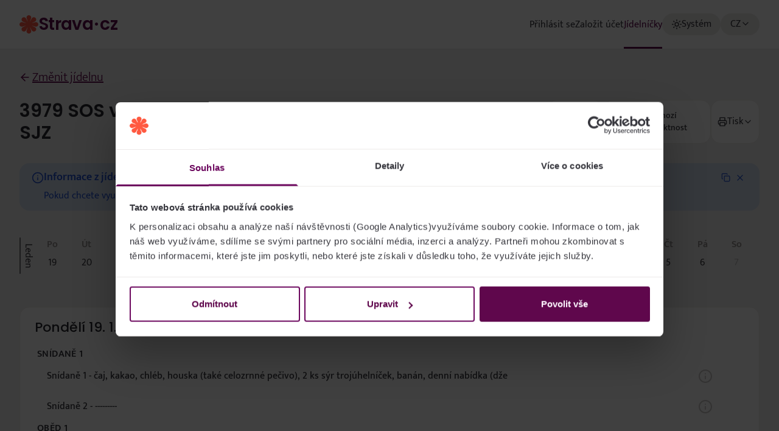

--- FILE ---
content_type: text/html; charset=utf-8
request_url: https://app.strava.cz/jidelnicky?jidelna=3979
body_size: 2349
content:
<!DOCTYPE html><html lang="en" class="h-full scroll-pt-28 scroll-smooth bg-surface font-mukta text-base font-normal text-gray-900 selection:bg-primary/80 selection:text-primary-content"><head><link rel="apple-touch-icon" sizes="180x180" href="/favicon/apple-touch-icon.png" data-next-head=""/><link rel="icon" type="image/png" sizes="32x32" href="/favicon/favicon-32x32.png" data-next-head=""/><link rel="icon" type="image/png" sizes="16x16" href="/favicon/favicon-16x16.png" data-next-head=""/><meta name="msapplication-TileColor" content="#b91d47" data-next-head=""/><meta charSet="UTF-8" data-next-head=""/><meta name="viewport" content="width=device-width, initial-scale=1.0, maximum-scale=2.0" data-next-head=""/><meta name="google" content="notranslate" data-next-head=""/><title data-next-head="">Strava.cz | Jídelníčky</title><meta name="description" content="Vyberte prosím jídelnu, ve které chcete zobrazit jídelníček" data-next-head=""/><link rel="manifest" href="/manifest.json"/><meta name="theme-color" content="#5B0749"/><link data-next-font="" rel="preconnect" href="/" crossorigin="anonymous"/><link rel="preload" href="/_next/static/css/c763b280b1f48f01.css" as="style"/><link rel="stylesheet" href="/_next/static/css/c763b280b1f48f01.css" data-n-g=""/><noscript data-n-css=""></noscript><script defer="" nomodule="" src="/_next/static/chunks/polyfills-42372ed130431b0a.js"></script><script src="/_next/static/chunks/webpack-6224d37324e372cb.js" defer=""></script><script src="/_next/static/chunks/framework-5757d75364ce2279.js" defer=""></script><script src="/_next/static/chunks/main-88dab54b880a4a99.js" defer=""></script><script src="/_next/static/chunks/pages/_app-3bede07fcd301fab.js" defer=""></script><script src="/_next/static/chunks/07c2d338-eacb05643df68fd5.js" defer=""></script><script src="/_next/static/chunks/436-cd16df56cf3450d0.js" defer=""></script><script src="/_next/static/chunks/283-81034df9d36e7c27.js" defer=""></script><script src="/_next/static/chunks/52-227b53cabcbd2700.js" defer=""></script><script src="/_next/static/chunks/683-2aec80b5d219bd69.js" defer=""></script><script src="/_next/static/chunks/840-e8d2d3589ff9f0fd.js" defer=""></script><script src="/_next/static/chunks/772-5cab957930e4e7b8.js" defer=""></script><script src="/_next/static/chunks/pages/jidelnicky-51ae64bc5d34a227.js" defer=""></script><script src="/_next/static/Jxr6cvClEd4bXin5sNhIq/_buildManifest.js" defer=""></script><script src="/_next/static/Jxr6cvClEd4bXin5sNhIq/_ssgManifest.js" defer=""></script></head><body class="relative text-default"><div id="__next"><script>!function(){try{var d=document.documentElement,c=d.classList;c.remove('light','dark');var e=localStorage.getItem('strava-theme');if('system'===e||(!e&&true)){var t='(prefers-color-scheme: dark)',m=window.matchMedia(t);if(m.media!==t||m.matches){d.style.colorScheme = 'dark';c.add('dark')}else{d.style.colorScheme = 'light';c.add('light')}}else if(e){c.add(e|| '')}if(e==='light'||e==='dark')d.style.colorScheme=e}catch(e){}}()</script><div class="relative"><div id="tooltip" class="absolute z-tooltip hidden rounded-xl border border-gray-500 bg-surface px-3 py-1 tablet:flex  !hidden"></div><div class="grid min-h-[100dvh] grid-rows-[1fr_auto] print:block"><div class="grid min-h-[100dvh] grid-rows-[auto_1fr] print:block"><header class="print:!hidden"><div class="h-20 tablet:bg-surface-100 desktop:hidden"><div class="mx-auto w-full px-2.5 tablet:px-6 desktop:px-8 max-w-[1675px] flex h-20 items-center justify-center"><a class="mr-auto justify-self-start" href="/prihlasit-se"><svg xmlns="http://www.w3.org/2000/svg" width="18" height="18" viewBox="0 0 24 24" fill="none" stroke="currentColor" stroke-width="2" stroke-linecap="round" stroke-linejoin="round" class="lucide lucide-arrow-left h-6 w-6"><path d="m12 19-7-7 7-7"></path><path d="M19 12H5"></path></svg></a><h1 class="mr-auto -translate-x-3 text-lg tablet:hidden">Jídelníčky</h1></div></div><div class="flex flex-col border-b border-edge bg-surface-100 hidden desktop:block"><nav><div class="mx-auto w-full px-2.5 tablet:px-6 desktop:px-8 max-w-[1675px] flex h-20 items-center justify-between gap-6"><a class="mr-auto" href="/prihlasit-se"><div class="flex items-center justify-start gap-1.5"><div><img src="/logo/logomark.svg" alt="Logo značky" width="32" height="32" class=""/></div><span class="font-poppins text-[1.75rem] font-semibold text-primary antialiased dark:text-white"><span class="tracking-tight">Strava</span><span class="mx-0.5">·</span><span>cz</span></span></div></a><div class="h-full"><ul class="flex h-full gap-6"><li class="inline-flex items-center justify-center border-b-[3px] hover:text-primary border-transparent text-default"><a class="translate-y-0.5" href="/prihlasit-se">Přihlásit se</a></li><li class="inline-flex items-center justify-center border-b-[3px] hover:text-primary border-transparent text-default"><a class="translate-y-0.5" href="/zalozit-ucet">Založit účet</a></li><li class="inline-flex items-center justify-center border-b-[3px] hover:text-primary border-b-primary text-primary"><a class="translate-y-0.5" href="/jidelnicky">Jídelníčky</a></li></ul></div><div><div class="flex items-center justify-center gap-4"><div class="h-9 w-24 rounded-full bg-surface-200"></div><div class="h-9 w-16 rounded-full bg-surface-200"></div></div></div></div></nav></div></header><main id="obsah" class="relative"><div class="absolute left-1/2 top-1/2 -translate-x-1/2 -translate-y-1/2 max-w-xs"><div aria-label="načítání..." class="relative w-16 h-16"><div class="absolute origin-center animate-[spin_0.7s_linear_infinite] rounded-full border-dashed border-b-transparent border-l-transparent border-r-transparent opacity-25 w-16 h-16 border-[0.5rem] border-primary"></div><div class="absolute origin-center animate-[spin_0.7s_ease_infinite] rounded-full border-b-transparent border-l-transparent border-r-transparent w-16 h-16 border-[0.5rem] border-primary"></div></div></div></main></div></div></div></div><script id="__NEXT_DATA__" type="application/json">{"props":{"pageProps":{}},"page":"/jidelnicky","query":{},"buildId":"Jxr6cvClEd4bXin5sNhIq","nextExport":true,"autoExport":true,"isFallback":false,"locale":"cs","locales":["cs","sk","en"],"defaultLocale":"cs","scriptLoader":[{"strategy":"afterInteractive","id":"Cookiebot","src":"https://consent.cookiebot.com/uc.js","data-cbid":"4215553a-f766-4dcd-9eb8-45a28ff846de","data-blockingmode":"auto","type":"text/javascript"}]}</script></body></html>

--- FILE ---
content_type: application/javascript; charset=UTF-8
request_url: https://app.strava.cz/_next/static/chunks/pages/napoveda-446c91a4d23f3a0b.js
body_size: 1846
content:
(self.webpackChunk_N_E=self.webpackChunk_N_E||[]).push([[862],{2928:(e,s,a)=>{(window.__NEXT_P=window.__NEXT_P||[]).push(["/napoveda",function(){return a(5282)}])},4334:(e,s,a)=>{"use strict";a.d(s,{z:()=>r});var n=a(7876),l=a(8005);function r(e){let{title:s,className:a,headingClassName:r,children:t}=e;return(0,n.jsxs)("div",{className:"my-3 flex items-center justify-start py-3 tablet:mt-8 tablet:py-4 ".concat(a),children:[(0,n.jsx)(l.A,{level:1,size:"md",className:"".concat(r||""),children:s}),t]})}},5282:(e,s,a)=>{"use strict";a.r(s),a.d(s,{default:()=>j});var n=a(7876),l=a(8889),r=a(4334),t=a(4407),i=a(6482),d=a(8005);let c=(0,a(8614).A)("Dot",[["circle",{cx:"12.1",cy:"12.1",r:"1",key:"18d7e5"}]]);var f=a(4472);function h(e){let{as:s,href:a="",children:l,...r}=e;return(0,n.jsx)(f.A,{as:s,href:a,leftIcon:(0,n.jsx)(c,{size:16}),color:"primary",className:"self-start",...r,children:l})}var o=a(205),p=a(3442),g=a(9995);function j(){async function e(){return{}}return(0,n.jsx)(l.A,{fetchFunction:e,langNum:"lang6700",children:(0,n.jsx)(x,{})})}function x(){let e=sessionStorage.getItem("sid")||sessionStorage.getItem("paSid"),s=(0,p.B)(),a="https://uloziste.visplzen.cz/Napoveda_OI/"+(0,o.o)()+"/";return(0,n.jsxs)(i.A,{size:"md",className:(0,g.A)("flex h-auto min-h-inherit flex-col justify-start",e?"items-start":"items-center tablet:pt-16"),children:[(0,n.jsx)("div",{className:"absolute inset-0 -z-10 h-full w-screen tablet:bg-surface-100"}),e&&(0,n.jsx)(r.z,{title:s.lang6700}),(0,n.jsxs)(t.A,{hasPermanentBorder:!!e,children:[!e&&(0,n.jsx)(d.A,{level:1,hasMarginBottom:!0,className:"text-center",children:s.lang6700}),(0,n.jsxs)("div",{className:"flex flex-col items-start justify-start",children:[(0,n.jsx)(d.A,{level:2,className:"pb-3 pt-5",size:"sm",children:s.lang6710}),(0,n.jsx)(h,{href:a+"Obecne.pdf",children:s.lang6711}),(0,n.jsx)(h,{href:a+"CasteDotazy.pdf",children:s.lang6712}),(0,n.jsx)(h,{href:"https://web.visplzen.cz/aktuality/strava-cz-dulezite-webinare/",children:s.lang6713}),(0,n.jsx)("br",{}),(0,n.jsx)(d.A,{level:2,className:"pb-3 pt-5",size:"sm",children:s.lang6720}),(0,n.jsx)(h,{href:a+"Jidelnicky.pdf",children:s.lang6721}),(0,n.jsx)(h,{href:a+"OJidelne.pdf",children:s.lang6722}),(0,n.jsx)("br",{}),(0,n.jsx)(d.A,{level:2,className:"pb-3 pt-5",size:"sm",children:s.lang6730}),(0,n.jsx)(h,{href:a+"Registrace.pdf",children:s.lang6731}),(0,n.jsx)(h,{href:a+"Prihlaseni.pdf",children:s.lang6732}),(0,n.jsx)(h,{href:a+"ElPrihlaska.pdf",children:s.lang6733}),(0,n.jsx)(h,{href:a+"OsobniUcet.pdf",children:s.lang6734}),(0,n.jsx)(h,{href:a+"ZapomenuteHeslo.pdf",children:s.lang6735}),(0,n.jsx)("br",{}),(0,n.jsx)(d.A,{level:2,className:"pb-3 pt-5",size:"sm",children:s.lang6740}),(0,n.jsx)(h,{href:a+"Menu.pdf",children:s.lang6741}),(0,n.jsx)(h,{href:a+"Objednavky.pdf",children:s.lang6742}),(0,n.jsx)(h,{href:a+"Vydej.pdf",children:s.lang6743}),(0,n.jsx)(h,{href:a+"Konta.pdf",children:s.lang6744}),(0,n.jsx)("br",{}),(0,n.jsx)(d.A,{level:2,className:"pb-3 pt-5",size:"sm",children:s.lang6750}),(0,n.jsx)(h,{href:a+"Burza.pdf",children:s.lang6751}),(0,n.jsx)(h,{href:a+"Hodnoceni.pdf",children:s.lang6752}),(0,n.jsx)(h,{href:a+"Zpravy.pdf",children:s.lang6753}),(0,n.jsx)(h,{href:a+"Bonusy.pdf",children:s.lang6754}),(0,n.jsx)("br",{}),(0,n.jsx)(d.A,{level:2,className:"pb-3 pt-5",size:"sm",children:s.lang6760}),(0,n.jsx)(h,{href:a+"Nastaveni.pdf",children:s.lang6761}),(0,n.jsx)(h,{href:a+"NastaveniObecne.pdf",children:s.lang6762}),(0,n.jsx)(h,{href:a+"NastaveniAlergeny.pdf",children:s.lang6763}),(0,n.jsx)(h,{href:a+"NastaveniOsobniUdaje.pdf",children:s.lang6764}),(0,n.jsx)(h,{href:a+"NastaveniProfilyJidelen.pdf",children:s.lang6765}),(0,n.jsx)(h,{href:a+"NastaveniZmenitHeslo.pdf",children:s.lang6766}),(0,n.jsx)("br",{}),(0,n.jsx)(d.A,{level:2,className:"pb-3 pt-5",size:"sm",children:s.lang6770}),(0,n.jsx)(h,{href:a+"Pocty.pdf",children:s.lang6771}),(0,n.jsx)(h,{href:a+"EditaceJid.pdf",children:s.lang6772}),(0,n.jsx)(h,{href:a+"Dochazka.pdf",children:s.lang6773}),(0,n.jsx)("br",{}),(0,n.jsx)(d.A,{level:2,className:"pb-3 pt-5",size:"sm",children:s.lang6780}),(0,n.jsx)(h,{href:a+"PWA.pdf",children:s.lang6781}),(0,n.jsx)(h,{href:a+"Notifikace.pdf",children:s.lang6782}),(0,n.jsx)(h,{href:a+"Widget.pdf",children:s.lang6783}),(0,n.jsx)(h,{href:a+"NFC.pdf",children:s.lang6784}),(0,n.jsx)(h,{href:"https://uloziste.visplzen.cz/technicke_listy/Odkaz_na_strava_cz_z_jinych_stranek.pdf",children:s.lang6785})]})]})]})}},7559:(e,s,a)=>{"use strict";a.d(s,{H4:()=>v,_V:()=>m,bL:()=>u});var n=a(6882),l=a(4232),r=a(2201),t=a(7931),i=a(2504),d=a(9959);let c="Avatar",[f,h]=(0,r.A)(c),[o,p]=f(c),g=(0,l.forwardRef)((e,s)=>{let{__scopeAvatar:a,...r}=e,[t,i]=(0,l.useState)("idle");return(0,l.createElement)(o,{scope:a,imageLoadingStatus:t,onImageLoadingStatusChange:i},(0,l.createElement)(d.sG.span,(0,n.A)({},r,{ref:s})))}),j=(0,l.forwardRef)((e,s)=>{let{__scopeAvatar:a,src:r,onLoadingStatusChange:c=()=>{},...f}=e,h=p("AvatarImage",a),o=function(e){let[s,a]=(0,l.useState)("idle");return(0,l.useEffect)(()=>{if(!e)return void a("error");let s=!0,n=new window.Image,l=e=>()=>{s&&a(e)};return a("loading"),n.onload=l("loaded"),n.onerror=l("error"),n.src=e,()=>{s=!1}},[e]),s}(r),g=(0,t.c)(e=>{c(e),h.onImageLoadingStatusChange(e)});return(0,i.N)(()=>{"idle"!==o&&g(o)},[o,g]),"loaded"===o?(0,l.createElement)(d.sG.img,(0,n.A)({},f,{ref:s,src:r})):null}),x=(0,l.forwardRef)((e,s)=>{let{__scopeAvatar:a,delayMs:r,...t}=e,i=p("AvatarFallback",a),[c,f]=(0,l.useState)(void 0===r);return(0,l.useEffect)(()=>{if(void 0!==r){let e=window.setTimeout(()=>f(!0),r);return()=>window.clearTimeout(e)}},[r]),c&&"loaded"!==i.imageLoadingStatus?(0,l.createElement)(d.sG.span,(0,n.A)({},t,{ref:s})):null}),u=g,m=j,v=x}},e=>{e.O(0,[701,436,283,52,683,840,453,889,636,593,792],()=>e(e.s=2928)),_N_E=e.O()}]);

--- FILE ---
content_type: application/javascript; charset=UTF-8
request_url: https://app.strava.cz/_next/static/chunks/pages/kontakt-8cbd6de6123049a9.js
body_size: 3635
content:
(self.webpackChunk_N_E=self.webpackChunk_N_E||[]).push([[548],{3607:e=>{e.exports={hnypt:"Hnypt_hnypt__6BDFn"}},4334:(e,a,t)=>{"use strict";t.d(a,{z:()=>s});var l=t(7876),r=t(8005);function s(e){let{title:a,className:t,headingClassName:s,children:n}=e;return(0,l.jsxs)("div",{className:"my-3 flex items-center justify-start py-3 tablet:mt-8 tablet:py-4 ".concat(t),children:[(0,l.jsx)(r.A,{level:1,size:"md",className:"".concat(s||""),children:a}),n]})}},5404:(e,a,t)=>{(window.__NEXT_P=window.__NEXT_P||[]).push(["/kontakt",function(){return t(6978)}])},6978:(e,a,t)=>{"use strict";t.r(a),t.d(a,{default:()=>B});var l=t(7876),r=t(8889),s=t(4334),n=t(998),i=t(2449),o=t(8401),c=t(4407),u=t(6482),d=t(8005),m=t(4232),g=t(3607),h=t.n(g);let p=(0,m.forwardRef)((e,a)=>{let{type:t="text",label:r="Label text",placeholder:s,...n}=e,i=(0,m.useId)();return(0,l.jsxs)(l.Fragment,{children:[(0,l.jsx)("label",{htmlFor:i,className:h().hnypt,children:r}),(0,l.jsx)("input",{ref:a,type:t,placeholder:s||r,className:h().hnypt,...n,id:i})]})});p.displayName="Hnypt";var f=t(195),x=t(9995),v=t(227);function j(e){let{className:a="",children:t}=e;return(0,l.jsx)("span",{className:(0,x.A)("pointer-events-none absolute top-1/2 -translate-y-1/2",a),children:t})}let b=(0,m.forwardRef)((e,a)=>{let{name:t="input_name",label:r,className:s="",inputClassName:n="",leftIcon:i,rightIcon:o,isRequired:c=!1,isDisabled:u=!1,error:d,autoFocus:g=!1,...h}=e,p=(0,m.useId)(),[b,y]=(0,m.useState)(!1),w=(0,m.useRef)(null);return(0,m.useEffect)(()=>{let e=w.current;if(!e)return;let a=()=>{y(e.scrollHeight>e.clientHeight&&e.scrollTop>5)};return e.addEventListener("scroll",a),()=>{e.removeEventListener("scroll",a)}},[]),(0,l.jsxs)("div",{className:(0,x.A)("relative w-full cursor-not-allowed",s),children:[(0,l.jsxs)("div",{className:"relative",children:[(0,l.jsx)("textarea",{ref:(0,f.P)([a,w]),id:p,name:t,placeholder:r,autoFocus:g,tabIndex:u?-1:void 0,...h,className:(0,x.A)("peer flex w-full items-start justify-start rounded-2xl border-0 outline-none","h-32 py-2.5 pr-10","bg-gray-75 text-default hover:bg-gray-100 focus:bg-gray-100 dark:bg-gray-975 dark:hover:bg-gray-950 dark:focus:bg-gray-950",i?"pl-10":"pl-5",r&&"pt-7","font-light placeholder-transparent placeholder:select-none","focus:outline-none","transition-colors duration-200",d?"ring-1 ring-error focus:ring-2":"ring-0 focus:ring-0",n,u?"cursor-not-allowed":""),style:u?{pointerEvents:"none"}:void 0}),r&&!b&&(0,l.jsxs)("label",{htmlFor:p,className:(0,x.A)("pointer-events-none absolute block h-full origin-top-left text-base font-medium text-default","top-3 z-10 -translate-y-1 scale-[0.8] transform-gpu opacity-90",i?"left-10":"left-5","peer-placeholder-shown:translate-y-2 peer-placeholder-shown:scale-100 peer-placeholder-shown:opacity-60","peer-focus:-translate-y-1 peer-focus:scale-[0.8] peer-focus:opacity-90","transition duration-200 ease-out"),children:[r,c&&(0,l.jsx)("span",{className:"ml-1 text-error",children:"*"})]}),i&&(0,l.jsx)(j,{className:"left-3",children:i}),o&&!d&&(0,l.jsx)(j,{className:"right-4",children:o}),d&&(0,l.jsx)(j,{className:"right-4",children:(0,l.jsx)(v.I.error,{size:18,className:"text-error","aria-hidden":"true"})})]}),d&&(0,l.jsx)("p",{className:"absolute bottom-[-1.125rem] left-0 block text-xs text-error",children:d})]})});b.displayName="TextArea";var y=t(124),w=t(205),N=t(8352),A=t(3442),_=t(686),S=t(3905),z=t(8230),E=t.n(z),C=t(513),F=t(8562);function B(){async function e(){return{}}return(0,l.jsx)(r.A,{fetchFunction:e,langNum:"lang4519",children:(0,l.jsx)(k,{})})}function k(){let[e,a]=(0,m.useState)("initial"),t=(0,m.useRef)(null),r=(0,A.B)(),g=(0,w.o)(),h=sessionStorage.getItem("cislo"),f=sessionStorage.getItem("jmeno"),v=sessionStorage.getItem("email"),j=(0,N.Z)(),z=(0,_.n)(e=>e.hodnota),B=C.z.object({cislo:C.z.string({required_error:r.lang2901,invalid_type_error:r.lang2902,description:"Popis"}).regex(/^[0-9]+$/,r.lang2902).max(5,r.lang2911.replace("%1","5")),jmeno:C.z.string({required_error:r.lang2901,description:"Popis"}),email:C.z.string({required_error:r.lang2901,invalid_type_error:r.lang2904}).email(r.lang2906),zprava:C.z.string({required_error:r.lang2901,invalid_type_error:r.lang2904})}),k=(0,S.Wx)({initialValues:{honeypot:"",cislo:h?h.toString():"",jmeno:f?f.toString():"",email:v||"",zprava:""},onSubmit:async(e,t)=>{if(e.honeypot)return void a("success");let l=e.cislo;l.length<4&&(l=l.padStart(4,"0"),k.setFieldValue("cislo",l));let r=await j("/api/contactMail",{method:"POST",body:{cislo:l,jmenoUzivatel:e.jmeno,zprava:e.zprava,mailUzivatel:e.email,lang:g}});"error"===r.state?98===r.number?a("no-email"):a("mailErr"):a("success"),t.setSubmitting(!1)},validationSchema:(0,F.toFormikValidationSchema)(B),validateOnChange:!1,validateOnBlur:!0});(0,m.useEffect)(()=>{if("no-email"===e||"mailErr"===e||"success"===e){let e=document.getElementById("contactAlert");e&&window.screenY+window.innerHeight<e.offsetTop&&window.scrollTo({top:e.offsetTop-window.innerHeight+150})}},[e]);let I=k.submitCount>0;(0,m.useEffect)(()=>{"initial"===e?a("temper"):"temper"===e&&a("initial"),h&&(k.setFieldValue("cislo",h.toString()),f&&v&&(k.setFieldValue("jmeno",f),k.setFieldValue("email",v)))},[z]);let R=sessionStorage.getItem("sid")||sessionStorage.getItem("paSid");return(0,l.jsxs)(u.A,{size:R?"md":"sm",className:(0,x.A)("flex h-auto min-h-inherit flex-col justify-start",R?"items-start":"items-center tablet:pt-16"),children:[(0,l.jsx)("div",{className:"absolute inset-0 -z-10 h-full w-screen tablet:bg-surface-100"}),R&&(0,l.jsx)(s.z,{title:r.lang4519}),(0,l.jsxs)(c.A,{hasPermanentBorder:!!R,disablePaddingOnTablet:!R,className:"col-span-1 flex flex-col items-center justify-start",children:[!R&&(0,l.jsx)(d.A,{level:1,hasMarginBottom:!0,children:r.lang4519}),(0,l.jsxs)("form",{onSubmit:k.handleSubmit,className:(0,x.A)("flex w-full flex-col gap-6"),children:[(0,l.jsxs)(i.A,{intent:"warning",isDismissable:!1,children:[r.lang6601," ",(0,l.jsx)(E(),{href:"/napoveda",className:"underline",children:r.lang6602}),r.lang6603,(0,l.jsx)("br",{}),(0,l.jsx)("br",{}),r.lang6604]}),(0,l.jsx)("div",{className:"grid gap-5 tablet:grid-cols-2",children:(0,l.jsxs)("div",{className:(0,x.A)("col-span-1 flex gap-5",!R&&"tablet:col-span-2"),children:[(0,l.jsx)(p,{name:"Vaše jm\xe9no",label:r.lang2202,onChange:k.handleChange,onBlur:k.handleBlur,value:k.values.honeypot}),(0,l.jsx)(y.A,{ref:t,name:"cislo",label:r.lang2201,className:"grow",isRequired:!0,autoFocus:!h,error:I&&k.touched.cislo&&k.errors.cislo,onChange:k.handleChange,onBlur:k.handleBlur,value:k.values.cislo,pattern:"\\d*"}),(0,l.jsx)(n.A,{onCanteenButtonClick:function(e){k.setFieldValue("cislo",e),k.setFieldError("cislo",void 0)}})]})}),(0,l.jsxs)("div",{className:(0,x.A)("grid gap-5",R&&"tablet:grid-cols-2"),children:[(0,l.jsx)(y.A,{ref:t,name:"jmeno",label:r.lang2223,className:"grow",isRequired:!0,autoFocus:!!h&&!f,error:I&&k.touched.jmeno&&k.errors.jmeno,onChange:k.handleChange,onBlur:k.handleBlur,value:k.values.jmeno}),(0,l.jsx)(y.A,{ref:t,name:"email",label:r.lang2211,className:"grow",isRequired:!0,autoFocus:!!h&&!!f&&!v,error:I&&k.touched.email&&k.errors.email,onChange:k.handleChange,onBlur:k.handleBlur,value:k.values.email})]}),(0,l.jsx)(b,{ref:t,name:"zprava",label:r.lang2224,className:"grow",inputClassName:"h-48",isRequired:!0,autoFocus:h&&f&&v&&!0,error:I&&k.touched.zprava&&k.errors.zprava,onChange:k.handleChange,onBlur:k.handleBlur,value:k.values.zprava}),(0,l.jsx)(o.A,{type:"submit",size:"xl",isLoading:k.isSubmitting,isFullWidth:!0,isDisabled:["success","no-email","mailErr"].includes(e),children:r.lang2005}),("no-email"===e||"mailErr"===e||"success"===e)&&(0,l.jsx)(i.A,{intent:"success"===e?"success":"error",title:"success"===e?"\xdaspěšně odesl\xe1no":"Chyba",isDismissable:"success"!==e,id:"contactAlert",children:"success"!==e&&(0,l.jsx)("p",{children:"no-email"===e?"J\xeddelna nem\xe1 vyplněn kontaktn\xed e-mail":"Zpr\xe1vu se nepodařilo odeslat"})})]})]})]})}},7559:(e,a,t)=>{"use strict";t.d(a,{H4:()=>j,_V:()=>v,bL:()=>x});var l=t(6882),r=t(4232),s=t(2201),n=t(7931),i=t(2504),o=t(9959);let c="Avatar",[u,d]=(0,s.A)(c),[m,g]=u(c),h=(0,r.forwardRef)((e,a)=>{let{__scopeAvatar:t,...s}=e,[n,i]=(0,r.useState)("idle");return(0,r.createElement)(m,{scope:t,imageLoadingStatus:n,onImageLoadingStatusChange:i},(0,r.createElement)(o.sG.span,(0,l.A)({},s,{ref:a})))}),p=(0,r.forwardRef)((e,a)=>{let{__scopeAvatar:t,src:s,onLoadingStatusChange:c=()=>{},...u}=e,d=g("AvatarImage",t),m=function(e){let[a,t]=(0,r.useState)("idle");return(0,r.useEffect)(()=>{if(!e)return void t("error");let a=!0,l=new window.Image,r=e=>()=>{a&&t(e)};return t("loading"),l.onload=r("loaded"),l.onerror=r("error"),l.src=e,()=>{a=!1}},[e]),a}(s),h=(0,n.c)(e=>{c(e),d.onImageLoadingStatusChange(e)});return(0,i.N)(()=>{"idle"!==m&&h(m)},[m,h]),"loaded"===m?(0,r.createElement)(o.sG.img,(0,l.A)({},u,{ref:a,src:s})):null}),f=(0,r.forwardRef)((e,a)=>{let{__scopeAvatar:t,delayMs:s,...n}=e,i=g("AvatarFallback",t),[c,u]=(0,r.useState)(void 0===s);return(0,r.useEffect)(()=>{if(void 0!==s){let e=window.setTimeout(()=>u(!0),s);return()=>window.clearTimeout(e)}},[s]),c&&"loaded"!==i.imageLoadingStatus?(0,r.createElement)(o.sG.span,(0,l.A)({},n,{ref:a})):null}),x=h,v=p,j=f}},e=>{e.O(0,[701,436,283,52,683,840,453,889,636,593,792],()=>e(e.s=5404)),_N_E=e.O()}]);

--- FILE ---
content_type: application/x-javascript
request_url: https://consentcdn.cookiebot.com/consentconfig/4215553a-f766-4dcd-9eb8-45a28ff846de/app.strava.cz/configuration.js
body_size: 133
content:
CookieConsent.configuration.tags.push({id:188999111,type:"script",tagID:"",innerHash:"",outerHash:"",tagHash:"4380591413476",url:"https://app.strava.cz/_next/static/chunks/main-f546983e7ff939fc.js",resolvedUrl:"https://app.strava.cz/_next/static/chunks/main-f546983e7ff939fc.js",cat:[1,3]});CookieConsent.configuration.tags.push({id:188999112,type:"script",tagID:"",innerHash:"",outerHash:"",tagHash:"13887707804637",url:"https://app.strava.cz/_next/static/chunks/pages/_app-3bede07fcd301fab.js",resolvedUrl:"https://app.strava.cz/_next/static/chunks/pages/_app-3bede07fcd301fab.js",cat:[1,5]});CookieConsent.configuration.tags.push({id:188999113,type:"script",tagID:"",innerHash:"",outerHash:"",tagHash:"14001381712038",url:"https://app.strava.cz/_next/static/chunks/840-d2d07fd7f5ecee43.js",resolvedUrl:"https://app.strava.cz/_next/static/chunks/840-d2d07fd7f5ecee43.js",cat:[2]});CookieConsent.configuration.tags.push({id:188999114,type:"script",tagID:"",innerHash:"",outerHash:"",tagHash:"4199264737867",url:"https://app.strava.cz/_next/static/chunks/889-325808e9109b7a97.js",resolvedUrl:"https://app.strava.cz/_next/static/chunks/889-325808e9109b7a97.js",cat:[5]});

--- FILE ---
content_type: application/javascript; charset=UTF-8
request_url: https://app.strava.cz/_next/static/chunks/pages/prihlasit-se-98dcd971c1eb8733.js
body_size: 10130
content:
(self.webpackChunk_N_E=self.webpackChunk_N_E||[]).push([[989],{2866:(e,t,a)=>{"use strict";a.d(t,{Ay:()=>Z});var r=a(7876),n=a(1893),s=a(6607),l=a(4232),i=a(8327),o=a(7721),c=a(4727),u=a(6352),d=a(7159),m=a(3333),h=a(7870),p=a(4874);function g(e){let{onFocus:t}=e,[a,r]=(0,l.useState)(!0),n=(0,h.a)();return a?l.createElement(p.j,{as:"button",type:"button",features:p.u.Focusable,onFocus:e=>{e.preventDefault();let a,s=50;a=requestAnimationFrame(function e(){if(s--<=0){a&&cancelAnimationFrame(a);return}if(t()){if(cancelAnimationFrame(a),!n.current)return;r(!1);return}a=requestAnimationFrame(e)})}}):null}var x=a(2778),f=a(2815),b=a(720),v=a(4517),j=a(7478);let y=l.createContext(null);function S(e){let{children:t}=e,a=l.useRef({groups:new Map,get(e,t){var a;let r=this.groups.get(e);r||(r=new Map,this.groups.set(e,r));let n=null!=(a=r.get(t))?a:0;return r.set(t,n+1),[Array.from(r.keys()).indexOf(t),function(){let e=r.get(t);e>1?r.set(t,e-1):r.delete(t)}]}});return l.createElement(y.Provider,{value:a},t)}function w(e){let t=l.useContext(y);if(!t)throw Error("You must wrap your component in a <StableCollection>");let a=l.useId(),[r,n]=t.current.get(e,a);return l.useEffect(()=>n,[]),r}var I=a(2048),P=(e=>(e[e.Forwards=0]="Forwards",e[e.Backwards=1]="Backwards",e))(P||{}),k=(e=>(e[e.Less=-1]="Less",e[e.Equal=0]="Equal",e[e.Greater=1]="Greater",e))(k||{}),A=(e=>(e[e.SetSelectedIndex=0]="SetSelectedIndex",e[e.RegisterTab=1]="RegisterTab",e[e.UnregisterTab=2]="UnregisterTab",e[e.RegisterPanel=3]="RegisterPanel",e[e.UnregisterPanel=4]="UnregisterPanel",e))(A||{});let N={0(e,t){var a;let r=(0,x.wl)(e.tabs,e=>e.current),n=(0,x.wl)(e.panels,e=>e.current),s=r.filter(e=>{var t;return!(null!=(t=e.current)&&t.hasAttribute("disabled"))}),l={...e,tabs:r,panels:n};if(t.index<0||t.index>r.length-1){let a=(0,f.Y)(Math.sign(t.index-e.selectedIndex),{[-1]:()=>1,0:()=>(0,f.Y)(Math.sign(t.index),{[-1]:()=>0,0:()=>0,1:()=>1}),1:()=>0});if(0===s.length)return l;let n=(0,f.Y)(a,{0:()=>r.indexOf(s[0]),1:()=>r.indexOf(s[s.length-1])});return{...l,selectedIndex:-1===n?e.selectedIndex:n}}let i=r.slice(0,t.index),o=[...r.slice(t.index),...i].find(e=>s.includes(e));if(!o)return l;let c=null!=(a=r.indexOf(o))?a:e.selectedIndex;return -1===c&&(c=e.selectedIndex),{...l,selectedIndex:c}},1(e,t){if(e.tabs.includes(t.tab))return e;let a=e.tabs[e.selectedIndex],r=(0,x.wl)([...e.tabs,t.tab],e=>e.current),n=e.selectedIndex;return e.info.current.isControlled||-1===(n=r.indexOf(a))&&(n=e.selectedIndex),{...e,tabs:r,selectedIndex:n}},2:(e,t)=>({...e,tabs:e.tabs.filter(e=>e!==t.tab)}),3:(e,t)=>e.panels.includes(t.panel)?e:{...e,panels:(0,x.wl)([...e.panels,t.panel],e=>e.current)},4:(e,t)=>({...e,panels:e.panels.filter(e=>e!==t.panel)})},z=(0,l.createContext)(null);function C(e){let t=(0,l.useContext)(z);if(null===t){let t=Error("<".concat(e," /> is missing a parent <Tab.Group /> component."));throw Error.captureStackTrace&&Error.captureStackTrace(t,C),t}return t}z.displayName="TabsDataContext";let T=(0,l.createContext)(null);function _(e){let t=(0,l.useContext)(T);if(null===t){let t=Error("<".concat(e," /> is missing a parent <Tab.Group /> component."));throw Error.captureStackTrace&&Error.captureStackTrace(t,_),t}return t}function D(e,t){return(0,f.Y)(t.type,N,e,t)}T.displayName="TabsActionsContext";let O=j.Ac.RenderStrategy|j.Ac.Static,F=(0,j.FX)(function(e,t){var a,r;let u=(0,l.useId)(),{id:h="headlessui-tabs-tab-".concat(u),disabled:p=!1,autoFocus:g=!1,...y}=e,{orientation:S,activation:P,selectedIndex:k,tabs:A,panels:N}=C("Tab"),z=_("Tab"),T=C("Tab"),[D,O]=(0,l.useState)(null),F=(0,l.useRef)(null),E=(0,m.P)(F,t,O);(0,c.s)(()=>z.registerTab(F),[z,F]);let R=w("tabs"),B=A.indexOf(F);-1===B&&(B=R);let L=B===k,U=(0,o._)(e=>{var t;let a=e();if(a===x.Me.Success&&"auto"===P){let e=null==(t=(0,v.T)(F))?void 0:t.activeElement,a=T.tabs.findIndex(t=>t.current===e);-1!==a&&z.change(a)}return a}),M=(0,o._)(e=>{let t=A.map(e=>e.current).filter(Boolean);if(e.key===I.D.Space||e.key===I.D.Enter){e.preventDefault(),e.stopPropagation(),z.change(B);return}switch(e.key){case I.D.Home:case I.D.PageUp:return e.preventDefault(),e.stopPropagation(),U(()=>(0,x.CU)(t,x.BD.First));case I.D.End:case I.D.PageDown:return e.preventDefault(),e.stopPropagation(),U(()=>(0,x.CU)(t,x.BD.Last))}if(U(()=>(0,f.Y)(S,{vertical:()=>e.key===I.D.ArrowUp?(0,x.CU)(t,x.BD.Previous|x.BD.WrapAround):e.key===I.D.ArrowDown?(0,x.CU)(t,x.BD.Next|x.BD.WrapAround):x.Me.Error,horizontal:()=>e.key===I.D.ArrowLeft?(0,x.CU)(t,x.BD.Previous|x.BD.WrapAround):e.key===I.D.ArrowRight?(0,x.CU)(t,x.BD.Next|x.BD.WrapAround):x.Me.Error}))===x.Me.Success)return e.preventDefault()}),q=(0,l.useRef)(!1),Y=(0,o._)(()=>{var e;q.current||(q.current=!0,null==(e=F.current)||e.focus({preventScroll:!0}),z.change(B),(0,b._)(()=>{q.current=!1}))}),Z=(0,o._)(e=>{e.preventDefault()}),{isFocusVisible:H,focusProps:V}=(0,n.o)({autoFocus:g}),{isHovered:W,hoverProps:G}=(0,s.M)({isDisabled:p}),{pressed:X,pressProps:J}=(0,i.Z)({disabled:p}),K=(0,l.useMemo)(()=>({selected:L,hover:W,active:X,focus:H,autofocus:g,disabled:p}),[L,W,H,X,g,p]),$=(0,j.v6)({ref:E,onKeyDown:M,onMouseDown:Z,onClick:Y,id:h,role:"tab",type:(0,d.c)(e,D),"aria-controls":null==(r=null==(a=N[B])?void 0:a.current)?void 0:r.id,"aria-selected":L,tabIndex:L?0:-1,disabled:p||void 0,autoFocus:g},V,G,J);return(0,j.Ci)()({ourProps:$,theirProps:y,slot:K,defaultTag:"button",name:"Tabs.Tab"})}),E=(0,j.FX)(function(e,t){let{defaultIndex:a=0,vertical:r=!1,manual:n=!1,onChange:s,selectedIndex:i=null,...d}=e,h=r?"vertical":"horizontal",p=n?"manual":"auto",f=null!==i,b=(0,u.Y)({isControlled:f}),v=(0,m.P)(t),[y,w]=(0,l.useReducer)(D,{info:b,selectedIndex:null!=i?i:a,tabs:[],panels:[]}),I=(0,l.useMemo)(()=>({selectedIndex:y.selectedIndex}),[y.selectedIndex]),P=(0,u.Y)(s||(()=>{})),k=(0,u.Y)(y.tabs),A=(0,l.useMemo)(()=>({orientation:h,activation:p,...y}),[h,p,y]),N=(0,o._)(e=>(w({type:1,tab:e}),()=>w({type:2,tab:e}))),C=(0,o._)(e=>(w({type:3,panel:e}),()=>w({type:4,panel:e}))),_=(0,o._)(e=>{O.current!==e&&P.current(e),f||w({type:0,index:e})}),O=(0,u.Y)(f?e.selectedIndex:y.selectedIndex),F=(0,l.useMemo)(()=>({registerTab:N,registerPanel:C,change:_}),[]);(0,c.s)(()=>{w({type:0,index:null!=i?i:a})},[i]),(0,c.s)(()=>{if(void 0===O.current||y.tabs.length<=0)return;let e=(0,x.wl)(y.tabs,e=>e.current);e.some((e,t)=>y.tabs[t]!==e)&&_(e.indexOf(y.tabs[O.current]))});let E=(0,j.Ci)();return l.createElement(S,null,l.createElement(T.Provider,{value:F},l.createElement(z.Provider,{value:A},A.tabs.length<=0&&l.createElement(g,{onFocus:()=>{var e,t;for(let a of k.current)if((null==(e=a.current)?void 0:e.tabIndex)===0)return null==(t=a.current)||t.focus(),!0;return!1}}),E({ourProps:{ref:v},theirProps:d,slot:I,defaultTag:"div",name:"Tabs"}))))}),R=(0,j.FX)(function(e,t){let{orientation:a,selectedIndex:r}=C("Tab.List"),n=(0,m.P)(t),s=(0,l.useMemo)(()=>({selectedIndex:r}),[r]);return(0,j.Ci)()({ourProps:{ref:n,role:"tablist","aria-orientation":a},theirProps:e,slot:s,defaultTag:"div",name:"Tabs.List"})}),B=(0,j.FX)(function(e,t){let{selectedIndex:a}=C("Tab.Panels"),r=(0,m.P)(t),n=(0,l.useMemo)(()=>({selectedIndex:a}),[a]);return(0,j.Ci)()({ourProps:{ref:r},theirProps:e,slot:n,defaultTag:"div",name:"Tabs.Panels"})}),L=(0,j.FX)(function(e,t){var a,r,s,i;let o=(0,l.useId)(),{id:u="headlessui-tabs-panel-".concat(o),tabIndex:d=0,...h}=e,{selectedIndex:g,tabs:x,panels:f}=C("Tab.Panel"),b=_("Tab.Panel"),v=(0,l.useRef)(null),y=(0,m.P)(v,t);(0,c.s)(()=>b.registerPanel(v),[b,v]);let S=w("panels"),I=f.indexOf(v);-1===I&&(I=S);let P=I===g,{isFocusVisible:k,focusProps:A}=(0,n.o)(),N=(0,l.useMemo)(()=>({selected:P,focus:k}),[P,k]),z=(0,j.v6)({ref:y,id:u,role:"tabpanel","aria-labelledby":null==(r=null==(a=x[I])?void 0:a.current)?void 0:r.id,tabIndex:P?d:-1},A),T=(0,j.Ci)();return P||null!=(s=h.unmount)&&!s||null!=(i=h.static)&&i?T({ourProps:z,theirProps:h,slot:N,defaultTag:"div",features:O,visible:P,name:"Tabs.Panel"}):l.createElement(p.j,{"aria-hidden":"true",...z})}),U=Object.assign(F,{Group:E,List:R,Panels:B,Panel:L});var M=a(9995),q=a(4902);function Y(e){let{animationId:t="animationId",children:a,className:n=""}=e;return(0,r.jsx)(U,{as:l.Fragment,children:e=>{let{selected:s}=e;return(0,r.jsxs)("button",{className:(0,M.A)("relative flex items-center justify-center px-4 py-2 focus:rounded-2xl focus-visible:outline-none",n),children:[s&&(0,r.jsx)(q.P.div,{layoutId:t,transition:{duration:.3,ease:"easeOut"},className:"absolute inset-0 h-full w-full rounded-2xl bg-primary"}),(0,r.jsx)("span",{className:(0,M.A)("z-10 font-medium transition-colors duration-300 ease-out",s?"text-primary-content":"text-muted"),children:a})]})}})}let Z=Y;Y.Panels=function(e){let{className:t="",children:a}=e;return(0,r.jsx)(B,{className:(0,M.A)("mt-6 w-full",t),children:a})},Y.Panel=function(e){let{className:t="",children:a}=e;return(0,r.jsx)(L,{className:(0,M.A)("w-full focus:rounded-2xl",t),children:a})},Y.List=function(e){let{className:t="",children:a}=e;return(0,r.jsx)(R,{className:(0,M.A)("flex space-x-2 rounded-full p-1.5",t),children:a})},Y.Group=function(e){let{children:t,className:a="",selectedIndex:n,onChange:s}=e;return(0,r.jsx)(E,{selectedIndex:n,onChange:s,className:a,children:t})}},4047:(e,t,a)=>{"use strict";a.r(t),a.d(t,{default:()=>Q});var r=a(7876),n=a(6585),s=a(8023),l=a(8352),i=a(9578),o=a(3316),c=a.n(o),u=a(2227),d=a(4232);function m(e){let{isOpen:t,setIsOpen:a}=e,[n,o]=(0,d.useState)(""),[m,h]=(0,d.useState)(""),p=c()(),g=(0,l.Z)();return((0,d.useEffect)(()=>{(async()=>{let e=p.get("splashExpiration"),t=p.get("splashForce"),r=p.get("splashRefresh"),n=p.get("splashHash");p.remove("splashForce");let s=await g("/api/useStaticFile",{method:"POST",body:{fileName:"splashText",expiresInMin:null!=e?e:3,getUrl:"https://www.visplzen.cz/strava/appstrava.txt",forceDownload:t}});if("success"===s.state){let e=new Date,t=(0,i.Rt)(s.data),l=s.data.split(";;;;;");if(o(l[0]),l[1]&&h(l[1]),"1"!==l[2]||r||a(!0),l[3]&&"0"!==l[3]&&n!==t){let a=parseFloat(l[3]);if(isNaN(a)||!a)return;let r=new Date(e.getTime()+60*a*6e4);p.set("splashRefresh","parsed",{expires:r}),p.set("splashHash",t,{expires:r})}if(l[4]&&"0"!==l[4]){let t=parseInt(l[4]);if(isNaN(t)||!t)return;let a=new Date(e.getTime()+60*t*1e3);p.set("splashExpiration",l[4],{expires:a})}}})()},[]),n)?(0,r.jsx)(s.A,{isOpen:t,setIsOpen:a,title:m,width:"md",children:(0,r.jsx)("div",{className:"flex flex-col items-start justify-start gap-6 py-6 text-left leading-tight",children:(0,r.jsx)("div",{className:"max-w-xl",dangerouslySetInnerHTML:{__html:u.A.sanitize(n)}})})}):null}var h=a(1084),p=a(7805),g=a(2449),x=a(8401),f=a(4472),b=a(227),v=a(4700),j=a(5114),y=a(2454),S=a(124),w=a(4501),I=a(4054),P=a(205),k=a(9824),A=a(3442),N=a(1138),z=a(1806),C=a(9828),T=a(9995),_=a(3905),D=a(9099),O=a(513),F=a(8562),E=a(998);function R(e){let{className:t="",queries:a,cookiesDisabled:n}=e,s=(0,l.Z)(),o=null==a?void 0:a.code,c=(null==a?void 0:a.auth)||(null==a?void 0:a.code),[u,m]=(0,d.useState)(o||"redirect"===c&&a.jidelna?"loading":"initial"),[h,p]=(0,w.m)("multiUserAlert",void 0,10080),[R,B]=(0,w.m)("unsavedOrders",void 0,1440),[L,U]=(0,w.m)("lastUser",void 0,480),M=(0,I.n)({enviroment:"production-ios",clientOnly:!1}),q=(0,I.n)({enviroment:"production-android",clientOnly:!1}),Y=M||q,Z=(0,N.e)(e=>e.updateHodnota),H=null==a?void 0:a.state;async function V(){let e=null==a?void 0:a.state,t=await et(e),r=new URLSearchParams({client_id:t.ad_clienti,client_secret:t.ad_secret,code:o,redirect_uri:"https://app.strava.cz/prihlasit-se?jidelna",grant_type:"authorization_code"}),n=await s("/api/tradeAuthToken",{method:"POST",body:{url:t.ad_urltoke[0],data:r.toString()}});if("error"===n.state)return m("initial"),Z({page:"/prihlasit-se",intent:"error",title:W.lang2501.replace("%1",99),description:"Přihl\xe1šen\xed přes token nezafungovalo. Pros\xedm zkuste znovu.",number:99,caller:"CanteenLogin - result of tradeAuthToken - crossToast"}),window.history.pushState(null,"","/prihlasit-se?jidelna&auth=true");let l=await s("/api/emailLoginS5",{method:"POST",body:{cislo:e,email:n,url:t.urlwsdl_s[0],lang:X,ignoreCert:"true"}});if("error"===l.state)return m("initial"),Z({page:"/prihlasit-se?jidelna",caller:"CanteenLogin - result of emailLoginS5 - crossToast",...l}),window.history.pushState(null,"","/prihlasit-se?jidelna&auth=true");let i=await (0,z.m2)(s,l.sid,a.jidelna,X);return"error"===i.state?(m("initial"),Z({page:"/prihlasit-se",intent:"error",title:W.lang2501.replace("%1",i.number),description:i.message,number:i.number,caller:"CanteenLogin - result of bakalarLogin - crossToast"}),G.replace("/prihlasit-se?jidelna&auth=true")):G.push("/")}(0,d.useEffect)(()=>{"redirect"===c&&a.jidelna&&ea(a.jidelna),o&&V()},[]);let W=(0,A.B)(),G=(0,D.useRouter)(),X=(0,P.o)(),J=localStorage.getItem("cislo"),K=localStorage.getItem("jmeno"),$=O.z.object({cislo:O.z.string({required_error:W.lang2901,invalid_type_error:W.lang2902,description:"Popis"}).regex(/^[0-9]+$/,W.lang2902).max(5,W.lang2911.replace("%1","5")),jmeno:O.z.string({required_error:W.lang2901,invalid_type_error:W.lang2903}).optional(),heslo:O.z.string({required_error:W.lang2901,invalid_type_error:W.lang2903}).max(25,W.lang2905).optional()}),Q=(0,_.Wx)({initialValues:{cislo:a.jidelna?a.jidelna:o?H:J?J.toString():"",jmeno:a.uzivatel?a.uzivatel:K?K.toString():"",heslo:"",zustatPrihlasen:Y},onSubmit:async(e,t)=>{let a=e.cislo;a.length<4&&(a=a.padStart(4,"0"),Q.setFieldValue("cislo",a));let r={};if(R&&B(void 0),c?ea(a):r=await (0,z.iD)(s,a,e.jmeno,e.heslo,e.zustatPrihlasen,X),t.setSubmitting(!1),"login"===r.state){if(n&&r.url&&fetch("/api/sendProtokol",{method:"POST",body:JSON.stringify({s5url:r.url,cislo:r.cislo,sid:r.sid,number:99,message:"Přihl\xe1šen\xed se zak\xe1zan\xfdmi cookies",priorita:3,funkce:"NoCookieLogin",vstupniZarizeni:C.A6,lang:X,uroven:"S",evCislo:0,ignoreCert:sessionStorage.getItem("ignoreCert")})}),sessionStorage.removeItem("canteenDebug"),!0===r.zustatPrihlasen){localStorage.setItem("cislo",r.cislo),localStorage.setItem("jmeno",r.jmeno);let e=(0,i.yL)(void 0,"".concat(r.sid,"&").concat(r.url,"&").concat(r.cislo,"&").concat(r.jmeno,"&").concat(r.zustatPrihlasen,"&").concat(r.ignoreCert));"error"!==e&&"number"!=typeof e&&localStorage.setItem("sid",e)}if(L){let e=JSON.parse(L);((null==e?void 0:e.jmeno)!==r.jmeno||(null==e?void 0:e.cislo)!==r.cislo)&&void 0===h&&p("true")}U('{"jmeno": "'.concat(r.jmeno,'", "cislo":"').concat(r.cislo,'"}'));let e=sessionStorage.getItem("redirectTo");return sessionStorage.removeItem("redirectTo"),"1"===sessionStorage.getItem("zakazPrihlaskou")&&"1"===sessionStorage.getItem("prihlaska")&&(e="/prihlaska"),G.push(e||"/")}if("redirect"===r.state){n&&r.url&&fetch("/api/sendProtokol",{method:"POST",body:JSON.stringify({s5url:r.url,cislo:r.cislo,sid:r.sid,number:99,message:"Přihl\xe1šen\xed se zak\xe1zan\xfdmi cookies",priorita:3,funkce:"NoCookieLogin",vstupniZarizeni:C.A6,lang:X,uroven:"S",evCislo:0,ignoreCert:sessionStorage.getItem("ignoreCert")})}),sessionStorage.removeItem("canteenDebug");let t=(0,i.yL)(void 0,"".concat(r.sid,"&").concat(r.url,"&").concat(r.cislo,"&").concat(r.jmeno,"&").concat(e.zustatPrihlasen,"&").concat(r.ignoreCert),"short");return r.zustatPrihlasen&&(localStorage.setItem("cislo",r.cislo),localStorage.setItem("jmeno",r.jmeno),localStorage.setItem("stsid","true")),G.push("https://stage.app.strava.cz/?key=".concat(t))}sessionStorage.setItem("canteenDebug",a),m(r)},validationSchema:(0,F.toFormikValidationSchema)($),validateOnChange:!1,validateOnBlur:!0}),ee=Q.submitCount>0;async function et(e){return await s("/api/s4Polozky",{method:"POST",body:{cislo:e,lang:X,polozky:"URLWSDL_S-URL,AD_ClientI,AD_Secret,AD_URLAuth,AD_URLToke,IGN_CERT"}})}async function ea(e){let t=await et(e);"error"===t.state&&(sessionStorage.setItem("canteenDebug",e),m(t));let a="&state=".concat(e),r="&response_type=code".concat("&redirect_uri=https://app.strava.cz/prihlasit-se?jidelna").concat(a,"&scope=user.read&ui_locales=en").concat("&nonce=1599046102647-dv4"),n="".concat(t.ad_urlauth,"?&client_id=").concat(t.ad_clienti).concat(r);G.push(n)}let er=(0,d.useRef)(null),en=(0,d.useRef)(null);return((0,k.d)("Enter",()=>{er.current&&er.current.blur(),en.current&&en.current.blur(),Q.handleSubmit()}),(0,k.d)("NumpadEnter",()=>{er.current&&er.current.blur(),en.current&&en.current.blur(),Q.handleSubmit()}),"loading"===u)?(0,r.jsx)(v.A,{size:"xl",loadingText:"Přihlašuji pomoc\xed OAuth, pros\xedm o strpen\xed...",className:"mx-auto my-10 tablet:my-20"}):(0,r.jsxs)("form",{onSubmit:Q.handleSubmit,className:(0,T.A)("flex flex-col gap-6",t),children:[(0,r.jsxs)("div",{className:"flex gap-4 tablet:gap-5",children:[(0,r.jsx)(S.A,{name:"cislo",label:W.lang2201,isRequired:!0,autoFocus:""===Q.values.cislo,className:"grow",error:ee&&Q.touched.cislo&&Q.errors.cislo,onChange:Q.handleChange,onBlur:Q.handleBlur,value:Q.values.cislo,pattern:"\\d*",readOnly:Q.isSubmitting}),(0,r.jsx)(E.A,{onCanteenButtonClick:function(e){Q.setFieldValue("cislo",e),Q.setFieldError("cislo",void 0)}})]}),!c&&(0,r.jsxs)(r.Fragment,{children:[(0,r.jsx)(S.A,{name:"jmeno",label:W.lang2202,isRequired:!0,autoFocus:""!==Q.values.cislo&&""===Q.values.jmeno,error:ee&&Q.touched.jmeno&&Q.errors.jmeno,onChange:Q.handleChange,onBlur:Q.handleBlur,value:Q.values.jmeno,readOnly:Q.isSubmitting}),(0,r.jsx)(y.A,{name:"heslo",label:W.lang2203,autoFocus:""!==Q.values.cislo&&""!==Q.values.jmeno,isRequired:!0,error:ee&&Q.touched.heslo&&Q.errors.heslo,onChange:Q.handleChange,onBlur:Q.handleBlur,value:Q.values.heslo,readOnly:Q.isSubmitting})]}),n?(0,r.jsx)("span",{className:"ml-2 text-error",children:W.lang2523}):void 0!==Q.values.zustatPrihlasen&&(0,r.jsx)(j.A,{name:"zustatPrihlasen",label:W.lang2210,onChange:Q.handleChange,onBlur:Q.handleBlur,checked:Q.values.zustatPrihlasen,isDisabled:Q.isSubmitting,className:Y?"hidden":""}),(0,r.jsxs)(x.A,{type:"submit",size:"xl",isLoading:Q.isSubmitting,isFullWidth:!0,children:[W.lang2002," ",c&&"pomoc\xed OAuth 2.0"]}),(0,r.jsxs)("div",{className:"flex flex-col gap-y-3 tablet:flex-row tablet:justify-center tablet:gap-x-12",children:[(0,r.jsx)(f.A,{href:"/obnova?jidelna",leftIcon:(0,r.jsx)(b.I.link2,{"aria-hidden":"true",className:"h-4 w-4"}),color:"primary",className:"self-center",children:W.lang2101}),(0,r.jsx)(f.A,{href:"https://uloziste.visplzen.cz/Napoveda_OI/"+X+"/NemohuSePrihlasitUcetJidelny.pdf",leftIcon:(0,r.jsx)(b.I.questionMark,{"aria-hidden":"true",className:"h-4 w-4"}),color:"primary",className:"self-center",children:W.lang2103})]}),"error"===u.state&&(0,r.jsx)(g.A,{intent:"error",title:W.lang2501.replace("%1",u.number),onDismiss:()=>m("waiting"),backend:u.backend,number:u.number,children:(0,r.jsx)("p",{children:2===u.number?W.lang4005:20===u.number||4===u.number||5===u.number?W.lang4601:45===u.number||10===u.number?W.lang4602:u.message})})]})}function B(e){let{className:t="",queries:a,cookiesDisabled:n}=e,[s,o]=(0,d.useState)("initial"),c=(0,A.B)(),u=(0,D.useRouter)(),m=(0,P.o)(),h=(0,l.Z)(),[p,v]=(0,w.m)("multiUserAlert",void 0,10080),k=(0,I.n)({enviroment:"production-ios",clientOnly:!1}),N=(0,I.n)({enviroment:"production-android",clientOnly:!1}),C=k||N,E=O.z.object({email:O.z.string({required_error:c.lang2901,invalid_type_error:c.lang2903}).email(c.lang2906),password:O.z.string({required_error:c.lang2901,invalid_type_error:c.lang2903}).min(4,c.lang2908.replace("%1","4")).max(25,c.lang2905)}),R=(0,_.Wx)({initialValues:{email:a.email?a.email:"",password:"",zustatPrihlasen:C},onSubmit:(e,t)=>{(async()=>{let a=await (0,z.dc)(h,e.email,e.password,e.zustatPrihlasen,m);if(t.setSubmitting(!1),"error"===a.state)return o(a);if("true"===p&&v(void 0),"redirect"===a.state){sessionStorage.removeItem("canteenDebug");let t=(0,i.yL)(void 0,"".concat(a.sid,"&").concat(a.email,"&&&").concat(e.zustatPrihlasen,"&"),"short");return a.zustatPrihlasen&&localStorage.setItem("stsid","true"),u.push("https://stage.app.strava.cz/?key=".concat(t))}if(!0===e.zustatPrihlasen){let t=new Date;t.setFullYear(t.getFullYear()+5),localStorage.setItem("paEmail",e.email);let r=(0,i.yL)(void 0,"".concat(a.sid,"&").concat(a.email,"&&&").concat(e.zustatPrihlasen,"&"));if("error"!==r&&"number"!=typeof r){let e=new Date;e.setDate(e.getDate()+30),localStorage.setItem("paSid",r)}}let r=sessionStorage.getItem("redirectTo");return sessionStorage.removeItem("redirectTo"),u.push(r||"/")})()},validationSchema:(0,F.toFormikValidationSchema)(E),validateOnChange:!1,validateOnBlur:!0}),B=R.submitCount>0;return(0,d.useEffect)(()=>{if("initial"===s&&(localStorage.getItem("paEmail")||""!==R.values.email)){if(""===R.values.email){var e;let t=null==(e=localStorage.getItem("paEmail"))?void 0:e.toString();R.setFieldValue("email",t)}o("waiting")}},[s,R]),(0,r.jsxs)("form",{onSubmit:R.handleSubmit,className:(0,T.A)("flex w-full flex-col gap-6",t),children:[(0,r.jsx)(S.A,{label:c.lang2211,name:"email",autoFocus:""===R.values.email,isRequired:!0,error:B&&R.touched.email&&R.errors.email,onChange:R.handleChange,onBlur:R.handleBlur,value:R.values.email}),(0,r.jsx)(y.A,{label:c.lang2203,name:"password",autoFocus:""!==R.values.email,isRequired:!0,error:B&&R.touched.password&&R.errors.password,onChange:R.handleChange,onBlur:R.handleBlur,value:R.values.password}),n?(0,r.jsx)("span",{className:"ml-2 text-error",children:c.lang2523}):void 0!==R.values.zustatPrihlasen&&(0,r.jsx)(j.A,{name:"zustatPrihlasen",label:c.lang2210,onChange:R.handleChange,onBlur:R.handleBlur,checked:R.values.zustatPrihlasen,isDisabled:R.isSubmitting,className:C?"hidden":""}),(0,r.jsx)(x.A,{type:"submit",size:"xl",isLoading:R.isSubmitting,isFullWidth:!0,children:c.lang2002}),(0,r.jsxs)("div",{className:"flex flex-col gap-y-3 tablet:flex-row tablet:justify-center tablet:gap-x-12",children:[(0,r.jsx)(f.A,{href:"/obnova?osobni",leftIcon:(0,r.jsx)(b.I.link2,{"aria-hidden":"true",className:"h-4 w-4"}),color:"primary",className:"self-center",children:c.lang2101}),(0,r.jsx)(f.A,{href:"https://uloziste.visplzen.cz/Napoveda_OI/"+m+"/NemohuSePrihlasitOsobniUcet.pdf",leftIcon:(0,r.jsx)(b.I.questionMark,{"aria-hidden":"true",className:"h-4 w-4"}),color:"primary",className:"self-center",children:c.lang2103})]}),"error"===s.state&&(0,r.jsx)(g.A,{intent:"error",title:c.lang2501.replace("%1",s.number),onDismiss:()=>o("waiting"),backend:s.backend,number:s.number,children:(0,r.jsx)("p",{children:s.message})})]})}var L=a(411),U=a(5701),M=a(5367),q=a(4407),Y=a(6482),Z=a(8005),H=a(3488),V=a(2866),W=a(4843),G=a(8082),X=a(5682),J=a(9618),K=a(8230),$=a.n(K);function Q(){let[e,t]=(0,d.useState)(!0),a=(0,A.B)(),s=(0,D.useRouter)(),o=(0,P.o)(),u=c()(),g=s.asPath,x=g.indexOf("?"),j=-1!==g.indexOf("&")?g.indexOf("&"):g.length,y=g.substring(x+1,j).replace("=",""),S=(0,l.Z)(),[I,k]=(0,d.useState)(null),{accountIndex:C,setAccountIndex:T}=(0,d.useContext)(G.Y),[_,O]=(0,d.useState)(!1),[F,E]=(0,d.useState)(!1),[K,Q]=(0,d.useState)(),[ee,et]=(0,d.useState)(),ea=(0,N.e)(e=>e.hodnota),er=(0,N.e)(e=>e.updateHodnota),en=(0,J.J)(e=>e.updateHodnota);(0,d.useEffect)(()=>{let r=Object.fromEntries(new URLSearchParams(window.location.search).entries());if(null===I&&k(r),(null==I?void 0:I.logoutStage)&&localStorage.removeItem("stsid"),!0===e&&r.sid){t("swallow"),c(r.sid,r.jidelna);return}if("swallow"===e)return;Q(!(0,i.v4)());let n=(0,i.OE)();if(et(n),!n)return;if(localStorage.getItem("stsid"))return void s.push("https://stage.app.strava.cz/");if(u.get("sid")||u.get("paSid")||localStorage.getItem("sid")||localStorage.getItem("paSid"))return void s.push("/");s.asPath.split("?")[1]?"osobni"===y?T(1):T(0):1===C?s.replace("/prihlasit-se?osobni"):s.replace("/prihlasit-se?jidelna"),E(!0),t(!1);let l=sessionStorage.getItem("redirectTo");async function c(e,r){let n=await (0,z.m2)(S,e,r,o);return"error"===n.state?(t(!1),E(!0),s.replace("/prihlasit-se?jidelna"),(0,X.oR)({intent:"error",title:a.lang2501.replace("%1",n.number),description:n.message,number:n.number,caller:"prihlasit-se - result of bakalarLogin"})):s.push("/")}sessionStorage.clear(),l&&sessionStorage.setItem("redirectTo",l),u.remove("sid"),u.remove("paSid"),u.remove("stsid"),en(null)},[s,I]),(0,d.useEffect)(()=>{F&&ea&&"/prihlasit-se"===ea.page&&((0,X.oR)(ea),er(void 0))},[F,ea,er]);let[es,el]=(0,w.m)("multiUserAlert",void 0,10080);return void 0===ee?null:!1===ee?(0,r.jsx)(L.A,{}):(0,r.jsxs)(p.A,{children:[(0,r.jsx)(H.A,{title:a.lang4600,description:"Osobn\xed \xfačet u Strava.cz"}),e?(0,r.jsx)(v.A,{size:"xl",className:"m-auto",loadingText:a.lang4001}):(0,r.jsxs)("div",{className:"grid h-full tablet:grid-cols-12",children:[(0,r.jsx)("div",{className:"flex h-full items-center justify-center pb-16 tablet:order-2 tablet:col-span-7 tablet:bg-surface-100 tablet:pt-16",children:(0,r.jsxs)(Y.A,{size:"sm",className:"flex flex-col gap-5",children:[(0,r.jsx)(M.No,{heading:"Přep\xedn\xe1n\xed mezi \xfačty",image:{src:"/images/feature-icons/switch-accounts-icon.png",width:323,height:189,alt:"Osobn\xed \xfačet"},text:"Založte si osobn\xed \xfačet a spravujte všechny sv\xe9 \xfačty j\xeddelen najednou a pohodlně.",actionButton:(0,r.jsx)(M.fT,{href:"/zalozit-ucet?osobni",label:"Založit osobn\xed \xfačet"}),isOpen:es,onOpenChange:el,className:"tablet:hidden"}),(0,r.jsx)(q.A,{disablePaddingOnTablet:!0,className:"flex flex-col items-center justify-center",children:F?(0,r.jsxs)(r.Fragment,{children:[(0,r.jsx)(Z.A,{level:1,hasMarginBottom:!0,children:a.lang4600}),(0,r.jsx)("div",{className:"flex flex-col items-center justify-center gap-1 pb-5 text-center text-base",children:(0,r.jsx)("div",{children:(0,r.jsx)(f.A,{href:"/zalozit-ucet?osobni",rightIcon:(0,r.jsx)(b.I.chevronRight,{size:16}),color:"primary",hasUnderline:!0,children:a.lang7003})})}),(0,r.jsxs)(V.Ay.Group,{selectedIndex:C,className:"w-full",onChange:e=>{0===e&&s.push("/prihlasit-se?jidelna"),1===e&&s.push("/prihlasit-se?osobni")},children:[(0,r.jsxs)(V.Ay.List,{className:"justify-center",children:[(0,r.jsx)(V.Ay,{animationId:"home-tabs",children:a.lang4704}),(0,r.jsx)(V.Ay,{animationId:"home-tabs",children:a.lang4702})]}),(0,r.jsxs)(V.Ay.Panels,{className:"min-h-[28rem]",children:[(0,r.jsx)(V.Ay.Panel,{children:(0,r.jsx)(R,{queries:I,cookiesDisabled:K})}),(0,r.jsx)(V.Ay.Panel,{children:(0,r.jsx)(B,{queries:I,cookiesDisabled:K})})]})]})]}):(0,r.jsx)("div",{className:"h-[565px]"})}),(0,r.jsx)(q.A,{className:"flex w-full flex-col gap-3 desktop:hidden",hasPermanentBorder:!0,children:W.JZ.filter(e=>"/"!==e.href&&"/prihlasit-se"!==e.href).map(e=>(0,r.jsxs)($(),{href:e.href,className:"flex items-center justify-between hover:text-primary",children:[(0,r.jsx)("span",{className:"block",children:a[e.label]}),(0,r.jsx)(b.I.chevronRight,{size:16,className:"text-gray-400"})]},e.href))}),(0,r.jsx)(n.F,{className:"desktop:hidden"}),(0,r.jsx)(h.E,{className:"desktop:hidden"})]})}),(0,r.jsxs)("div",{className:"relative hidden h-full items-center justify-center bg-primary tablet:order-1 tablet:col-span-5 tablet:flex",children:[(0,r.jsx)("img",{src:"/images/common/pattern-light-theme.png",alt:"strava.cz pattern",width:1920,height:1280,className:"absolute inset-0 z-10 h-full w-full object-cover dark:hidden"}),(0,r.jsx)("img",{src:"/images/common/pattern-dark-theme.png",alt:"strava.cz pattern",width:1920,height:1280,className:"absolute inset-0 z-10 hidden h-full w-full object-cover opacity-70 dark:block"}),(0,r.jsxs)("div",{className:"relative z-20 flex max-w-lg flex-col items-start justify-start gap-4 px-4",children:[(0,r.jsx)(U.A,{children:a.lang7000}),(0,r.jsx)(Z.A,{level:"none",color:"white",children:a.lang7001}),(0,r.jsx)("p",{className:"text-white opacity-70",dangerouslySetInnerHTML:{__html:a.lang7002}}),(0,r.jsx)(f.A,{href:"/zalozit-ucet?osobni",rightIcon:(0,r.jsx)(b.I.chevronRight,{size:16}),color:"white",hasUnderline:!0,children:a.lang7003})]})]})]}),(0,r.jsx)(m,{isOpen:_,setIsOpen:O})]})}},4238:(e,t,a)=>{(window.__NEXT_P=window.__NEXT_P||[]).push(["/prihlasit-se",function(){return a(4047)}])},5114:(e,t,a)=>{"use strict";a.d(t,{A:()=>c});var r=a(7876),n=a(5682),s=a(3442),l=a(9995),i=a(4232);let o=(0,i.forwardRef)((e,t)=>{let{name:a="checkbox_name",label:o,isRequired:c=!1,isDisabled:u=!1,toastTitle:d,toastText:m,error:h="",className:p="",parentClassName:g="",checkBoxClassName:x,...f}=e,b=(0,i.useId)(),v=(0,s.B)();return(0,r.jsxs)("div",{className:(0,l.A)("relative w-full",u&&"cursor-not-allowed",p),children:[(0,r.jsxs)("div",{className:(0,l.A)("flex w-full items-center justify-start gap-2",g),children:[(0,r.jsx)("input",{ref:t,type:"checkbox",id:b,name:a,...f,onClick:e=>{if(u)return e.preventDefault(),(0,n.oR)({intent:"error",title:d||v.lang2501.replace("%1","99"),description:m||v.lang3004,number:99,caller:"Checkbox - disabled checkbox"})},onChange:e=>{var t;if(!u)return null==(t=f.onChange)?void 0:t.call(f,e)},tabIndex:u?-1:void 0,className:(0,l.A)("form-checkbox h-[1.375rem] w-[1.375rem] rounded-md outline-none","border-primary bg-gray-75 dark:bg-gray-975","checked:bg-primary checked:text-primary dark:checked:bg-primary dark:checked:text-primary/50",u?"cursor-not-allowed border-none focus:ring-transparent":"cursor-pointer border-primary",h&&"ring-1 ring-error",x)}),o&&(0,r.jsxs)("label",{htmlFor:b,className:(0,l.A)(u?"cursor-not-allowed":"cursor-pointer"),children:[c&&!u&&(0,r.jsx)("span",{className:"mr-2 text-error",children:"*"}),o]})]}),h&&(0,r.jsx)("p",{className:"absolute bottom-[-1.125rem] left-0 block text-xs text-error",children:h})]})});o.displayName="CheckboxInput";let c=o},5701:(e,t,a)=>{"use strict";a.d(t,{A:()=>l});var r=a(7876),n=a(9995);let s={base:"rounded-md font-semibold uppercase leading-none tracking-wide max-w-max flex items-center justify-center",intent:{salamon:"bg-salamon text-salamon-content",success:"bg-success text-success-content",error:"bg-error text-error-content",gray:"bg-gray-700 text-white dark:bg-gray-200 dark:text-gray-900","light-gray":"bg-gray-100 text-gray-900 dark:bg-gray-800 dark:text-white",info:"bg-info text-info-content"},size:{sm:"tablet:text-xs tablet:py-0.5 tablet:px-1.5",md:"tablet:text-sm tablet:px-2 tablet:py-1",lg:"tablet:text-base tablet:px-2.5 tablet:py-1.5"},sizeMobile:{sm:"text-xs py-0.5 px-1.5",md:"text-sm px-2 py-1",lg:"text-base px-2.5 py-1.5"}};function l(e){let{as:t="div",intent:a="salamon",size:l="md",sizeMobile:i,className:o="",children:c,...u}=e;return(0,r.jsx)(t,{className:(0,n.A)(s.base,s.intent[a],s.size[l],s.sizeMobile[i||l],o),...u,children:c})}}},e=>{e.O(0,[701,436,283,683,840,453,636,593,792],()=>e(e.s=4238)),_N_E=e.O()}]);

--- FILE ---
content_type: application/javascript; charset=UTF-8
request_url: https://app.strava.cz/_next/static/chunks/52-227b53cabcbd2700.js
body_size: 4143
content:
"use strict";(self.webpackChunk_N_E=self.webpackChunk_N_E||[]).push([[52],{7052:(e,t,n)=>{n.d(t,{AM:()=>W});var o=n(1893),r=n(6607),l=n(4232),u=n(8327),a=n(2849),s=n(7721),c=n(2252),i=n(4727),p=n(6352),d=n(362),v=n(2349),f=n(6798),P=n(7159),b=n(2150),m=n(3609),S=n(3333),E=n(3742),y=n(1801),g=n(1672),h=n(6423),I=n(4874),_=n(6369),C=n(4185),B=n(2778),F=n(2815),w=n(4517),D=n(7478),M=n(2048),O=n(8334),k=(e=>(e[e.Open=0]="Open",e[e.Closed=1]="Closed",e))(k||{}),x=(e=>(e[e.TogglePopover=0]="TogglePopover",e[e.ClosePopover=1]="ClosePopover",e[e.SetButton=2]="SetButton",e[e.SetButtonId=3]="SetButtonId",e[e.SetPanel=4]="SetPanel",e[e.SetPanelId=5]="SetPanelId",e))(x||{});let T={0:e=>({...e,popoverState:(0,F.Y)(e.popoverState,{0:1,1:0}),__demoMode:!1}),1:e=>1===e.popoverState?e:{...e,popoverState:1,__demoMode:!1},2:(e,t)=>e.button===t.button?e:{...e,button:t.button},3:(e,t)=>e.buttonId===t.buttonId?e:{...e,buttonId:t.buttonId},4:(e,t)=>e.panel===t.panel?e:{...e,panel:t.panel},5:(e,t)=>e.panelId===t.panelId?e:{...e,panelId:t.panelId}},U=(0,l.createContext)(null);function R(e){let t=(0,l.useContext)(U);if(null===t){let t=Error("<".concat(e," /> is missing a parent <Popover /> component."));throw Error.captureStackTrace&&Error.captureStackTrace(t,R),t}return t}U.displayName="PopoverContext";let N=(0,l.createContext)(null);function Y(e){let t=(0,l.useContext)(N);if(null===t){let t=Error("<".concat(e," /> is missing a parent <Popover /> component."));throw Error.captureStackTrace&&Error.captureStackTrace(t,Y),t}return t}N.displayName="PopoverAPIContext";let A=(0,l.createContext)(null);function G(){return(0,l.useContext)(A)}A.displayName="PopoverGroupContext";let L=(0,l.createContext)(null);function X(e,t){return(0,F.Y)(t.type,T,e,t)}L.displayName="PopoverPanelContext";let H=D.Ac.RenderStrategy|D.Ac.Static;function j(e,t){let n=(0,l.useId)(),{id:o="headlessui-popover-backdrop-".concat(n),transition:r=!1,...u}=e,[{popoverState:a},c]=R("Popover.Backdrop"),[i,p]=(0,l.useState)(null),d=(0,S.P)(t,p),v=(0,_.O_)(),[f,P]=(0,y.p)(r,i,null!==v?(v&_.Uw.Open)===_.Uw.Open:0===a),b=(0,s._)(e=>{if((0,C.l)(e.currentTarget))return e.preventDefault();c({type:1})}),m=(0,l.useMemo)(()=>({open:0===a}),[a]),E={ref:d,id:o,"aria-hidden":!0,onClick:b,...(0,y.B)(P)};return(0,D.Ci)()({ourProps:E,theirProps:u,slot:m,defaultTag:"div",features:H,visible:f,name:"Popover.Backdrop"})}let q=D.Ac.RenderStrategy|D.Ac.Static,K=(0,D.FX)(function(e,t){var n;let{__demoMode:o=!1,...r}=e,u=(0,l.useRef)(null),a=(0,S.P)(t,(0,S.a)(e=>{u.current=e})),i=(0,l.useRef)([]),d=(0,l.useReducer)(X,{__demoMode:o,popoverState:+!o,buttons:i,button:null,buttonId:null,panel:null,panelId:null,beforePanelSentinel:(0,l.createRef)(),afterPanelSentinel:(0,l.createRef)(),afterButtonSentinel:(0,l.createRef)()}),[{popoverState:P,button:m,buttonId:E,panel:y,panelId:I,beforePanelSentinel:C,afterPanelSentinel:w,afterButtonSentinel:M},k]=d,x=(0,f.g)(null!=(n=u.current)?n:m),T=(0,l.useMemo)(()=>{if(!m||!y)return!1;for(let e of document.querySelectorAll("body > *"))if(Number(null==e?void 0:e.contains(m))^Number(null==e?void 0:e.contains(y)))return!0;let e=(0,B.iq)(),t=e.indexOf(m),n=(t+e.length-1)%e.length,o=(t+1)%e.length,r=e[n],l=e[o];return!y.contains(r)&&!y.contains(l)},[m,y]),R=(0,p.Y)(E),Y=(0,p.Y)(I),A=(0,l.useMemo)(()=>({buttonId:R,panelId:Y,close:()=>k({type:1})}),[R,Y,k]),H=G(),j=null==H?void 0:H.registerPopover,q=(0,s._)(()=>{var e;return null!=(e=null==H?void 0:H.isFocusWithinPopoverGroup())?e:(null==x?void 0:x.activeElement)&&((null==m?void 0:m.contains(x.activeElement))||(null==y?void 0:y.contains(x.activeElement)))});(0,l.useEffect)(()=>null==j?void 0:j(A),[j,A]);let[K,Z]=(0,O.k2)(),V=(0,b.xA)(m),W=(0,b.iq)({mainTreeNode:V,portals:K,defaultContainers:[m,y]});(0,c.M)(null==x?void 0:x.defaultView,"focus",e=>{var t,n,o,r,l,u;e.target!==window&&e.target instanceof HTMLElement&&0===P&&(q()||m&&y&&(W.contains(e.target)||null!=(n=null==(t=C.current)?void 0:t.contains)&&n.call(t,e.target)||null!=(r=null==(o=w.current)?void 0:o.contains)&&r.call(o,e.target)||null!=(u=null==(l=M.current)?void 0:l.contains)&&u.call(l,e.target)||k({type:1})))},!0),(0,v.j)(0===P,W.resolveContainers,(e,t)=>{k({type:1}),(0,B.Bm)(t,B.MZ.Loose)||(e.preventDefault(),null==m||m.focus())});let z=(0,s._)(e=>{k({type:1});let t=e?e instanceof HTMLElement?e:"current"in e&&e.current instanceof HTMLElement?e.current:m:m;null==t||t.focus()}),$=(0,l.useMemo)(()=>({close:z,isPortalled:T}),[z,T]),J=(0,l.useMemo)(()=>({open:0===P,close:z}),[P,z]),Q=(0,D.Ci)();return l.createElement(b.H5,{node:V},l.createElement(h.St,null,l.createElement(L.Provider,{value:null},l.createElement(U.Provider,{value:d},l.createElement(N.Provider,{value:$},l.createElement(g.e,{value:z},l.createElement(_.El,{value:(0,F.Y)(P,{0:_.Uw.Open,1:_.Uw.Closed})},l.createElement(Z,null,Q({ourProps:{ref:a},theirProps:r,slot:J,defaultTag:"div",name:"Popover"})))))))))}),Z=(0,D.FX)(function(e,t){let n=(0,l.useId)(),{id:a="headlessui-popover-button-".concat(n),disabled:c=!1,autoFocus:i=!1,...p}=e,[d,v]=R("Popover.Button"),{isPortalled:b}=Y("Popover.Button"),m=(0,l.useRef)(null),y="headlessui-focus-sentinel-".concat((0,l.useId)()),g=G(),_=null==g?void 0:g.closeOthers,w=null!==(0,l.useContext)(L);(0,l.useEffect)(()=>{if(!w)return v({type:3,buttonId:a}),()=>{v({type:3,buttonId:null})}},[w,a,v]);let[O]=(0,l.useState)(()=>Symbol()),k=(0,S.P)(m,t,(0,h.Xc)(),(0,s._)(e=>{if(!w){if(e)d.buttons.current.push(O);else{let e=d.buttons.current.indexOf(O);-1!==e&&d.buttons.current.splice(e,1)}d.buttons.current.length>1&&console.warn("You are already using a <Popover.Button /> but only 1 <Popover.Button /> is supported."),e&&v({type:2,button:e})}})),x=(0,S.P)(m,t),T=(0,f.g)(m),U=(0,s._)(e=>{var t,n,o;if(w){if(1===d.popoverState)return;switch(e.key){case M.D.Space:case M.D.Enter:e.preventDefault(),null==(n=(t=e.target).click)||n.call(t),v({type:1}),null==(o=d.button)||o.focus()}}else switch(e.key){case M.D.Space:case M.D.Enter:e.preventDefault(),e.stopPropagation(),1===d.popoverState&&(null==_||_(d.buttonId)),v({type:0});break;case M.D.Escape:if(0!==d.popoverState)return null==_?void 0:_(d.buttonId);if(!m.current||null!=T&&T.activeElement&&!m.current.contains(T.activeElement))return;e.preventDefault(),e.stopPropagation(),v({type:1})}}),N=(0,s._)(e=>{w||e.key===M.D.Space&&e.preventDefault()}),A=(0,s._)(e=>{var t,n;(0,C.l)(e.currentTarget)||c||(w?(v({type:1}),null==(t=d.button)||t.focus()):(e.preventDefault(),e.stopPropagation(),1===d.popoverState&&(null==_||_(d.buttonId)),v({type:0}),null==(n=d.button)||n.focus()))}),X=(0,s._)(e=>{e.preventDefault(),e.stopPropagation()}),{isFocusVisible:H,focusProps:j}=(0,o.o)({autoFocus:i}),{isHovered:q,hoverProps:K}=(0,r.M)({isDisabled:c}),{pressed:Z,pressProps:V}=(0,u.Z)({disabled:c}),W=0===d.popoverState,z=(0,l.useMemo)(()=>({open:W,active:Z||W,disabled:c,hover:q,focus:H,autofocus:i}),[W,q,H,Z,c,i]),$=(0,P.c)(e,d.button),J=w?(0,D.v6)({ref:x,type:$,onKeyDown:U,onClick:A,disabled:c||void 0,autoFocus:i},j,K,V):(0,D.v6)({ref:k,id:d.buttonId,type:$,"aria-expanded":0===d.popoverState,"aria-controls":d.panel?d.panelId:void 0,disabled:c||void 0,autoFocus:i,onKeyDown:U,onKeyUp:N,onClick:A,onMouseDown:X},j,K,V),Q=(0,E.u)(),ee=(0,s._)(()=>{let e=d.panel;e&&(0,F.Y)(Q.current,{[E.O.Forwards]:()=>(0,B.CU)(e,B.BD.First),[E.O.Backwards]:()=>(0,B.CU)(e,B.BD.Last)})===B.Me.Error&&(0,B.CU)((0,B.iq)().filter(e=>"true"!==e.dataset.headlessuiFocusGuard),(0,F.Y)(Q.current,{[E.O.Forwards]:B.BD.Next,[E.O.Backwards]:B.BD.Previous}),{relativeTo:d.button})}),et=(0,D.Ci)();return l.createElement(l.Fragment,null,et({ourProps:J,theirProps:p,slot:z,defaultTag:"button",name:"Popover.Button"}),W&&!w&&b&&l.createElement(I.j,{id:y,ref:d.afterButtonSentinel,features:I.u.Focusable,"data-headlessui-focus-guard":!0,as:"button",type:"button",onFocus:ee}))}),V=(0,D.FX)(j),W=Object.assign(K,{Button:Z,Backdrop:(0,D.FX)(j),Overlay:V,Panel:(0,D.FX)(function(e,t){let n=(0,l.useId)(),{id:o="headlessui-popover-panel-".concat(n),focus:r=!1,anchor:u,portal:c=!1,modal:p=!1,transition:v=!1,...P}=e,[b,g]=R("Popover.Panel"),{close:C,isPortalled:w}=Y("Popover.Panel"),k="headlessui-focus-sentinel-before-".concat(n),x="headlessui-focus-sentinel-after-".concat(n),T=(0,l.useRef)(null),U=(0,h.zn)(u),[A,G]=(0,h.UF)(U),X=(0,h.G3)();U&&(c=!0);let[H,j]=(0,l.useState)(null),K=(0,S.P)(T,t,U?A:null,(0,s._)(e=>g({type:4,panel:e})),j),Z=(0,f.g)(T);(0,i.s)(()=>(g({type:5,panelId:o}),()=>{g({type:5,panelId:null})}),[o,g]);let V=(0,_.O_)(),[W,z]=(0,y.p)(v,H,null!==V?(V&_.Uw.Open)===_.Uw.Open:0===b.popoverState);(0,d.O)(W,b.button,()=>{g({type:1})});let $=!b.__demoMode&&p&&W;(0,m.K)($,Z);let J=(0,s._)(e=>{var t;if(e.key===M.D.Escape){if(0!==b.popoverState||!T.current||null!=Z&&Z.activeElement&&!T.current.contains(Z.activeElement))return;e.preventDefault(),e.stopPropagation(),g({type:1}),null==(t=b.button)||t.focus()}});(0,l.useEffect)(()=>{var t;e.static||1===b.popoverState&&(null==(t=e.unmount)||t)&&g({type:4,panel:null})},[b.popoverState,e.unmount,e.static,g]),(0,l.useEffect)(()=>{if(b.__demoMode||!r||0!==b.popoverState||!T.current)return;let e=null==Z?void 0:Z.activeElement;T.current.contains(e)||(0,B.CU)(T.current,B.BD.First)},[b.__demoMode,r,T.current,b.popoverState]);let Q=(0,l.useMemo)(()=>({open:0===b.popoverState,close:C}),[b.popoverState,C]),ee=(0,D.v6)(U?X():{},{ref:K,id:o,onKeyDown:J,onBlur:r&&0===b.popoverState?e=>{var t,n,o,r,l;let u=e.relatedTarget;u&&T.current&&(null!=(t=T.current)&&t.contains(u)||(g({type:1}),(null!=(o=null==(n=b.beforePanelSentinel.current)?void 0:n.contains)&&o.call(n,u)||null!=(l=null==(r=b.afterPanelSentinel.current)?void 0:r.contains)&&l.call(r,u))&&u.focus({preventScroll:!0})))}:void 0,tabIndex:-1,style:{...P.style,...G,"--button-width":(0,a.L)(b.button,!0).width},...(0,y.B)(z)}),et=(0,E.u)(),en=(0,s._)(()=>{let e=T.current;e&&(0,F.Y)(et.current,{[E.O.Forwards]:()=>{var t;(0,B.CU)(e,B.BD.First)===B.Me.Error&&(null==(t=b.afterPanelSentinel.current)||t.focus())},[E.O.Backwards]:()=>{var e;null==(e=b.button)||e.focus({preventScroll:!0})}})}),eo=(0,s._)(()=>{let e=T.current;e&&(0,F.Y)(et.current,{[E.O.Forwards]:()=>{if(!b.button)return;let e=(0,B.iq)(),t=e.indexOf(b.button),n=e.slice(0,t+1),o=[...e.slice(t+1),...n];for(let e of o.slice())if("true"===e.dataset.headlessuiFocusGuard||null!=H&&H.contains(e)){let t=o.indexOf(e);-1!==t&&o.splice(t,1)}(0,B.CU)(o,B.BD.First,{sorted:!1})},[E.O.Backwards]:()=>{var t;(0,B.CU)(e,B.BD.Previous)===B.Me.Error&&(null==(t=b.button)||t.focus())}})}),er=(0,D.Ci)();return l.createElement(_.$x,null,l.createElement(L.Provider,{value:o},l.createElement(N.Provider,{value:{close:C,isPortalled:w}},l.createElement(O.ZL,{enabled:!!c&&(e.static||W)},W&&w&&l.createElement(I.j,{id:k,ref:b.beforePanelSentinel,features:I.u.Focusable,"data-headlessui-focus-guard":!0,as:"button",type:"button",onFocus:en}),er({ourProps:ee,theirProps:P,slot:Q,defaultTag:"div",features:q,visible:W,name:"Popover.Panel"}),W&&w&&l.createElement(I.j,{id:x,ref:b.afterPanelSentinel,features:I.u.Focusable,"data-headlessui-focus-guard":!0,as:"button",type:"button",onFocus:eo})))))}),Group:(0,D.FX)(function(e,t){let n=(0,l.useRef)(null),o=(0,S.P)(n,t),[r,u]=(0,l.useState)([]),a=(0,s._)(e=>{u(t=>{let n=t.indexOf(e);if(-1!==n){let e=t.slice();return e.splice(n,1),e}return t})}),c=(0,s._)(e=>(u(t=>[...t,e]),()=>a(e))),i=(0,s._)(()=>{var e;let t=(0,w.T)(n);if(!t)return!1;let o=t.activeElement;return!!(null!=(e=n.current)&&e.contains(o))||r.some(e=>{var n,r;return(null==(n=t.getElementById(e.buttonId.current))?void 0:n.contains(o))||(null==(r=t.getElementById(e.panelId.current))?void 0:r.contains(o))})}),p=(0,s._)(e=>{for(let t of r)t.buttonId.current!==e&&t.close()}),d=(0,l.useMemo)(()=>({registerPopover:c,unregisterPopover:a,isFocusWithinPopoverGroup:i,closeOthers:p}),[c,a,i,p]),v=(0,l.useMemo)(()=>({}),[]),f=(0,D.Ci)();return l.createElement(b.H5,null,l.createElement(A.Provider,{value:d},f({ourProps:{ref:o},theirProps:e,slot:v,defaultTag:"div",name:"Popover.Group"})))})})}}]);

--- FILE ---
content_type: application/javascript; charset=UTF-8
request_url: https://app.strava.cz/_next/static/chunks/889-cd780700a5dc47fa.js
body_size: 12158
content:
"use strict";(self.webpackChunk_N_E=self.webpackChunk_N_E||[]).push([[889],{810:(e,t,s)=>{function a(e,t,s,a){let n,r=!(arguments.length>4)||void 0===arguments[4]||arguments[4];if(null===e)return null;let i="string"==typeof e?e.includes(",")?parseFloat(e.replace(",",".")):parseFloat(e):e;if(!i&&0!==i)return null;let l=sessionStorage.getItem("mena");switch(t){case void 0:n=i.toString();break;case"short":n=Math.floor(i).toString();break;case"long":n=i.toFixed(2)}let o=n.includes(".")?n.split("."):n.split(",");return(n=r?o[0].replace(/\B(?=(\d{3})+(?!\d))/g,"\xa0"):o[0],o[1]&&(n="EN"===s?n+"."+o[1]:n+","+o[1]),a||!l)?n:n+"\xa0"+l}function n(e){return!!e&&(e=e.replaceAll(" ",""),!!/^[[A-Z]{2,2}[0-9]{2,2}[a-zA-Z0-9]{1,30}$/.test(e))}s.d(t,{A:()=>a,F:()=>n})},1242:(e,t,s)=>{s.d(t,{A:()=>z,a:()=>C});var a=s(7876),n=s(8401),r=s(4407),i=s(6482),l=s(8005),o=s(4700),d=s(4472),c=s(2454),u=s(124),m=s(205),g=s(9824),h=s(8352),p=s(5682),x=s(3442),f=s(686),j=s(5821),b=s(1806),v=s(1277),S=s(9995),k=s(3905),y=s(9099),N=s(4232),I=s(513),A=s(8562),w=s(998);function z(e){let{className:t=""}=e,[s,l]=(0,N.useState)(!1),z=(0,y.useRouter)(),C=(0,h.Z)(),J=(0,j.c)(e=>e.hodnota),O=(0,j.c)(e=>e.updateHodnota),P=(0,f.n)(e=>e.hodnota),B=(0,f.n)(e=>e.updateHodnota),E=(0,x.B)(),R=(0,m.o)(),M=I.z.object({cislo:I.z.string({required_error:E.lang2901,invalid_type_error:E.lang2902,description:"Popis"}).regex(/^[0-9]+$/,E.lang2902).max(5,E.lang2911.replace("%1","5")),jmeno:I.z.string({required_error:E.lang2901,invalid_type_error:E.lang2903}),heslo:I.z.string({required_error:E.lang2901,invalid_type_error:E.lang2903}).max(25,E.lang2905),popis:I.z.string({required_error:E.lang2901,invalid_type_error:E.lang2903}).max(25,E.lang2905)}),F=(0,k.Wx)({initialValues:{cislo:"",jmeno:"",heslo:"",popis:""},onSubmit:async(e,t)=>{let s=e.cislo;s.length<4&&(s=s.padStart(4,"0"),F.setFieldValue("cislo",s));let a=await C("/api/addCanteenPA",{method:"POST",body:{sid:sessionStorage.getItem("paSid"),cislo:s,jmeno:e.jmeno,heslo:e.heslo,popis:e.popis,lang:R}});if("error"===a.state)return t.setSubmitting(!1),(0,p.oR)({intent:"error",title:E.lang2501.replace("%1",a.number),description:a.message,backend:a.backend,number:a.number,caller:"AddCanteen - result of addCanteenPA"});let n=sessionStorage.getItem("paSid"),r=sessionStorage.getItem("paCanteens");if((r=JSON.parse(r)).push({cislo:s,id:e.jmeno,popis:e.popis}),sessionStorage.setItem("paCanteens",JSON.stringify(r)),F.setValues({cislo:"",jmeno:"",popis:"",heslo:""}),t.setSubmitting(!1),O(!J),r.length>1&&"true"!==sessionStorage.getItem("failedCanteens"))return(0,p.oR)({intent:"success",title:E.lang4713,caller:"AddCanteen - result of addCanteenPA"});l(!0),(0,p.oR)({intent:"success",title:E.lang4714,caller:"AddCanteen - result of addCanteenPA"});let i=await (0,b.x3)(C,s,e.jmeno,r,n,R);return(l(!1),!0!==i)?(0,p.oR)({intent:"warning",title:E.lang3012,number:3012,caller:"AddCanteen - result of loginCanteenUsingPA"}):((0,p.oR)({intent:"success",title:(0,v.A)(E.lang4016,[s,e.jmeno]),caller:"AddCanteen - result of loginCanteenUsingPA"}),"/pridat-jidelnu"===z.asPath)?z.push("/"):void B(!P)},validationSchema:(0,A.toFormikValidationSchema)(M),validateOnChange:!1,validateOnBlur:!0}),H=F.submitCount>0,T=(0,N.useRef)(null);return(0,g.d)("Enter",()=>{T.current&&T.current.blur(),F.handleSubmit()}),(0,g.d)("NumpadEnter",()=>{T.current&&T.current.blur(),F.handleSubmit()}),(0,a.jsx)(i.A,{size:"md",className:(0,S.A)("",t),children:(0,a.jsxs)(r.A,{className:"relative",children:[(0,a.jsx)(o.A,{className:"".concat(s?"flex":"hidden"," absolute inset-0 z-sticky-below m-auto !max-w-none flex-col justify-center backdrop-blur-sm [&>span]:mt-0"),size:"sm",loadingText:E.lang4013}),(0,a.jsxs)("form",{onSubmit:F.handleSubmit,className:(0,S.A)("flex flex-col gap-6 rounded-xl bg-surface-100 p-5"),children:[(0,a.jsxs)("div",{className:"flex gap-4 tablet:gap-5",children:[(0,a.jsx)(u.A,{name:"cislo",label:E.lang2201,isRequired:!0,autoFocus:!0,className:"grow",error:H&&F.touched.cislo&&F.errors.cislo,onChange:F.handleChange,onBlur:F.handleBlur,value:F.values.cislo,pattern:"\\d*"}),(0,a.jsx)(w.A,{onCanteenButtonClick:function(e){F.setFieldValue("cislo",e),F.setFieldError("cislo",void 0)}})]}),(0,a.jsx)(u.A,{name:"jmeno",autoComplete:"off",label:E.lang2202,isRequired:!0,error:H&&F.touched.jmeno&&F.errors.jmeno,onChange:F.handleChange,onBlur:F.handleBlur,value:F.values.jmeno}),(0,a.jsx)(c.A,{name:"heslo",autocomplete:"off",label:E.lang2203,isRequired:!0,error:H&&F.touched.heslo&&F.errors.heslo,onChange:F.handleChange,onBlur:F.handleBlur,value:F.values.heslo}),(0,a.jsx)(u.A,{name:"popis",autocomplete:"off",label:E.lang2244,isRequired:!0,error:H&&F.touched.popis&&F.errors.popis,onChange:F.handleChange,onBlur:F.handleBlur,value:F.values.popis,ref:T,onKeyPress:e=>"Enter"===e.key&&T&&T.current&&T.current.blur()}),(0,a.jsxs)("div",{className:"grid gap-5 tablet:grid-cols-2",children:[(0,a.jsx)(d.A,{href:"/zalozit-ucet?jidelna",className:"mx-auto",children:E.lang2517}),(0,a.jsx)(n.A,{type:"submit",size:"xl",isLoading:F.isSubmitting,className:"-order-1 tablet:order-1",children:E.lang4706})]})]})]})})}function C(){let e=(0,x.B)();return(0,a.jsxs)(i.A,{size:"md",className:"flex h-full flex-col items-center justify-center gap-y-5",children:[(0,a.jsx)(J,{}),(0,a.jsx)(l.A,{level:1,children:e.lang4717}),(0,a.jsx)(l.A,{level:2,size:"xs",children:e.lang4718}),(0,a.jsx)(n.A,{href:"/pridat-jidelnu",className:"w-fit",children:e.lang4706})]})}let J=()=>(0,a.jsxs)("svg",{width:"200px",height:"200px",viewBox:"0 0 24 24",xmlns:"http://www.w3.org/2000/svg",fill:"none",strokeWidth:"1.44",strokeLinecap:"round",strokeLinejoin:"round",className:"stroke-black/90 dark:stroke-white/70",children:[(0,a.jsx)("polyline",{points:"21 5 12 14 8 10",className:"stroke-primary"}),(0,a.jsx)("path",{d:"M20.94,11A8.26,8.26,0,0,1,21,12a9,9,0,1,1-9-9,8.83,8.83,0,0,1,4,1"})]})},1277:(e,t,s)=>{s.d(t,{A:()=>a});function a(e,t){return e?e.replace(/\%(\d+)/g,(e,s)=>t[s-1]||"".concat(s)):"Funkci returnReplacedLang přich\xe1z\xed undefined text"}},4409:(e,t,s)=>{s.d(t,{A:()=>u});var a=s(7876),n=s(8401),r=s(8005),i=s(8023),l=s(2454),o=s(9824),d=s(3442),c=s(4232);function u(e){let{overeni:t,setOvereni:s,overitJidelnu:u,loading:m}=e,g=(0,d.B)(),h=(0,c.useRef)(null);return(0,o.d)("Enter",()=>{h.current&&(h.current&&h.current.blur(),u(h.current.value))}),(0,o.d)("NumpadEnter",()=>{h.current&&(h.current&&h.current.blur(),u(h.current.value))}),(0,a.jsx)(i.A,{isOpen:!0,setIsOpen:s,title:g.lang4715,children:(0,a.jsxs)("div",{className:"flex flex-col items-center gap-y-5 py-8",children:[(0,a.jsx)(r.A,{level:2,size:"xs",children:g.lang4716}),(0,a.jsxs)("div",{children:[(0,a.jsx)(r.A,{level:3,size:"xs",children:g.lang2201+" "+t.cislo}),(0,a.jsx)(r.A,{level:3,size:"xs",children:g.lang2202+" "+t.id})]}),(0,a.jsx)(l.A,{name:"heslo",label:g.lang2203,className:"tablet:max-w-md",ref:h,isRequired:!0}),(0,a.jsx)(n.A,{isLoading:m,onClick:()=>h.current&&u(h.current.value),children:g.lang2203})]})})}},5821:(e,t,s)=>{s.d(t,{c:()=>a});let a=(0,s(4957).vt)(e=>({hodnota:!1,updateHodnota:t=>e({hodnota:t})}))},6479:(e,t,s)=>{s.d(t,{q:()=>a});let a=(0,s(4957).vt)(e=>({hodnota:!1,updateHodnota:t=>e({hodnota:t})}))},7900:(e,t,s)=>{s.d(t,{y:()=>a});let a=(0,s(4957).vt)(e=>({hodnota:"0",updateHodnota:t=>e({hodnota:t})}))},8889:(e,t,s)=>{s.d(t,{A:()=>eN});var a=s(7876),n=s(6585),r=s(2925),i=s(1084),l=s(7559),o=s(9995);let d={root:"inline-flex shrink-0 aspect-square select-none items-center justify-center overflow-hidden align-middle relative isolate",radius:"rounded-full",size:{xs:"h-6 w-6 text-xs",sm:"h-8 w-8 text-sm",md:"h-10 w-10",lg:"h-12 w-12 text-lg",xl:"h-16 w-16 text-xl","2xl":"h-20 w-20 text-2xl"}};function c(e){let{src:t,name:s="John Doe",loading:n="lazy",size:r="md",className:i="",...c}=e,u=s.split(" ").map((e,t)=>0===t||t===s.split(" ").length-1?e[0]:"").join("");return(0,a.jsxs)(l.bL,{className:(0,o.A)(d.root,d.size[r],d.radius,i),...c,children:[(0,a.jsx)(l._V,{src:t,alt:s,loading:n,className:"h-full w-full object-cover"}),(0,a.jsx)(l.H4,{className:"flex h-full w-full items-center justify-center bg-primary text-[1em] font-semibold uppercase leading-none text-primary-content",children:u})]})}var u=s(4407),m=s(6482),g=s(8005),h=s(4843),p=s(4501),x=s(4054),f=s(205),j=s(7815),b=s(8352),v=s(4099),S=s(5682),k=s(3442),y=s(686),N=s(6479),I=s(5821),A=s(9618),w=s(2759),z=s(7272),C=s(7151),J=s(1806);async function O(e,t,s,a,n){return new Promise(async r=>{let i={SK:C.sk,EN:z.en,CZ:w.cs};if(window.onbeforeunload&&!window.confirm(i[n].lang4099))return r({state:"error",number:99,message:"Zrušeno uživatelem"});window.onbeforeunload=null;let l=sessionStorage.getItem("paSid"),o=sessionStorage.getItem("paEmail"),d=sessionStorage.getItem("paDefaultId"),c=sessionStorage.getItem("paDefaultCislo"),u=sessionStorage.getItem("paCanteens");if(!u)return r({state:"error",number:99,message:"Nenačteny j\xeddelny"});u=JSON.parse(u);let m=sessionStorage.getItem("cislo"),g=sessionStorage.getItem("id");if(m&&g){m=m.toString(),g=g.toString();let e=a.findIndex(e=>e.cislo===m&&e.id===g);sessionStorage.getItem("konto")&&(u[e].konto=sessionStorage.getItem("konto"),u[e].kontoAll=sessionStorage.getItem("kontoAll"),u[e].zprava=sessionStorage.getItem("zprava"),u[e].text=sessionStorage.getItem("text"))}sessionStorage.clear(),sessionStorage.setItem("paCanteens",JSON.stringify(u)),sessionStorage.setItem("paSid",l),sessionStorage.setItem("paEmail",o),sessionStorage.setItem("paDefaultId",d),sessionStorage.setItem("paDefaultCislo",c);let h=u.find(e=>e.cislo===t&&e.id===s);if(h.sid)return Object.keys(h).map(e=>{sessionStorage.setItem(e,h[e])}),sessionStorage.setItem("cislo",t),sessionStorage.setItem("id",s),r(!0);{let a=await (0,J.x3)(e,t,s,u,l,n);if("error"!==a.state)return r(!0);let i=u.find(e=>e.cislo===m&&e.id===g);if(i&&i.sid)return Object.keys(i).map(e=>{sessionStorage.setItem(e,i[e])}),sessionStorage.setItem("cislo",m),sessionStorage.setItem("id",g),r(a);let o=u.find(e=>e.cislo===c&&e.id===d);if(o&&o.sid)return Object.keys(o).map(e=>{sessionStorage.setItem(e,o[e])}),r(a);let h=u.find(e=>void 0!==e.sid);return h?Object.keys(h).map(e=>{sessionStorage.setItem(e,h[e])}):o&&await (0,J.x3)(e,c,d,u,l,n),r(a)}})}var P=s(810),B=s(1277),E=s(7052),R=s(3042),M=s(4902),F=s(8230),H=s.n(F),T=s(9099),Z=s(4232),_=s(4409),D=s(8401),L=s(7347),W=s(227),q=s(4700),U=s(348);function V(e){let{canteenName:t="J\xeddelna 1",canteenNumber:s="0000",isActive:n=!1,isLoading:r=!1,className:i,onClick:l}=e,d=(0,k.B)();return(0,a.jsx)("li",{className:(0,o.A)("w-full",i),children:(0,a.jsxs)("button",{onClick:l,className:(0,o.A)("relative flex h-16 w-full items-center justify-between overflow-hidden rounded-2xl px-4","transition-colors duration-200",n?"bg-primary text-primary-content":"bg-gray-100 hover:bg-gray-200 dark:bg-gray-800 dark:hover:bg-gray-700"),children:[(0,a.jsx)(q.A,{className:"".concat(r?"flex":"hidden"," absolute inset-0 z-sticky-below m-auto !max-w-none flex-col justify-center backdrop-blur-sm [&>span]:mt-0"),size:"sm",loadingText:d.lang4013}),(0,a.jsxs)("div",{className:"flex flex-col items-start justify-start",children:[(0,a.jsx)(g.A,{level:"none",size:"xs",className:"mb-1",color:"inherit",children:t}),(0,a.jsx)("div",{className:"text-sm opacity-70",children:s})]}),n?(0,a.jsx)(W.I.check,{className:"h-5 w-5"}):(0,a.jsx)(W.I.chevronRight,{className:"h-5 w-5"})]})})}function K(e){let{className:t}=e,s=(0,k.B)();return(0,a.jsx)("li",{className:(0,o.A)("w-full",t),children:(0,a.jsxs)(H(),{href:"/pridat-jidelnu",className:(0,o.A)("flex h-16 w-full items-center justify-between overflow-hidden rounded-2xl px-4","transition-colors duration-150","bg-gray-100 hover:bg-gray-200 dark:bg-gray-800 dark:hover:bg-gray-700"),children:[(0,a.jsx)(g.A,{level:"none",size:"xs",color:"inherit",children:s.lang4706}),(0,a.jsx)(W.I.plusCircle,{className:"h-5 w-5"})]})})}function Y(e){let{jmeno:t,email:s,setOvereni:n,closeMenu:r}=e,[i,l]=(0,Z.useState)(null),[o,d]=(0,Z.useState)(!1),c=sessionStorage.getItem("cislo"),u=sessionStorage.getItem("id"),m=sessionStorage.getItem("s5url"),p=(0,k.B)(),x=(0,T.useRouter)(),j=(0,f.o)(),N=(0,b.Z)(),w=(0,y.n)(e=>e.hodnota),z=(0,y.n)(e=>e.updateHodnota),C=(0,I.c)(e=>e.hodnota),P=(0,I.c)(e=>e.updateHodnota),E=(0,A.J)(e=>e.updateHodnota);async function R(e,t){d(e+"%"+t);let s=await O(N,e,t,i,j);if(r(),"error"===s.state){if(1017===s.number&&n)return n({cislo:e,id:t,canteens:i});(0,S.oR)({intent:"error",title:p.lang2501.replace("%1",s.number),description:s.message,backend:s.backend,number:s.number,caller:"NavbarAuth - result of changeCanteen"})}else(0,S.oR)({intent:"success",title:(0,B.A)(p.lang4016,[e,t]),caller:"NavbarAuth - result of changeCanteen"}),E(null),z(!w),P(!C);setTimeout(()=>{d(!1),(0,v.BK)(!1)},50)}return(0,Z.useEffect)(()=>{if(null===i&&sessionStorage.getItem("paSid")){let e=sessionStorage.getItem("paCanteens");e&&l(JSON.parse(e))}},[i]),(0,a.jsxs)("div",{className:"w-full",children:[(0,a.jsxs)("div",{className:"px-1.5",children:[(0,a.jsx)(g.A,{level:"none",size:"xs",className:"mb-1",children:t}),(0,a.jsx)("div",{className:"text-muted",children:s}),c&&(0,a.jsxs)("div",{className:"text-muted",children:["J\xeddelna ",c]}),u&&(0,a.jsxs)("div",{className:"text-muted",children:["Uživatel ",u]})]}),sessionStorage.getItem("paSid")&&(0,a.jsxs)("ul",{className:"flex flex-col gap-2.5 py-6",children:[i&&i.map((e,t)=>(0,a.jsx)(V,{isActive:sessionStorage.getItem("cislo")==e.cislo&&sessionStorage.getItem("id")==e.id,isLoading:o===e.cislo+"%"+e.id,canteenName:e.popis,canteenNumber:e.cislo,onClick:()=>R(e.cislo,e.id),className:sessionStorage.getItem("cislo")==e.cislo&&sessionStorage.getItem("id")==e.id?"pointer-events-none":""},"CBu"+t)),(0,a.jsx)(K,{})]}),(0,a.jsx)("div",{className:"pt-6",children:(0,a.jsxs)("ul",{className:"flex flex-col gap-3",children:[h.Tl.map(e=>(0,a.jsx)("li",{children:(0,a.jsxs)(H(),{href:e.href,className:"flex items-center justify-start gap-2 transition-colors duration-150 hover:text-primary",children:[(0,a.jsx)(e.icon,{className:"h-5 w-5 shrink-0 tablet:h-6 tablet:w-6"}),(0,a.jsx)("div",{children:p[e.label]})]})},e.href)),m&&(0,a.jsx)("li",{children:(0,a.jsxs)(H(),{href:"/protokoly",className:"flex items-center justify-start gap-2 transition-colors duration-150 hover:text-primary",children:[(0,a.jsx)(W.I.dispense,{className:"h-5 w-5 shrink-0 tablet:h-6 tablet:w-6"}),(0,a.jsx)("div",{children:p.lang4530})]})}),(0,a.jsx)("li",{children:(0,a.jsxs)("button",{className:"flex items-center justify-start gap-2 transition-colors duration-150 hover:text-primary",onClick:()=>(0,J.je)("long",j,x.locale,void 0,"Uživatel zvolil v menu"),children:[(0,a.jsx)(W.I.logOut,{className:"h-5 w-5 shrink-0 tablet:h-6 tablet:w-6"}),(0,a.jsx)("div",{children:p.lang4506})]})})]})})]})}function $(e){let{children:t,href:s,icon:n}=e,r=(0,T.useRouter)().pathname===s;return(0,a.jsx)("li",{className:(0,o.A)("flex h-full min-w-[64px] items-center justify-center border-t-[3px]",r?"border-primary":"border-transparent"),children:(0,a.jsxs)(H(),{href:s,className:(0,o.A)("flex w-full items-center justify-center gap-1 font-medium tablet:flex-row tablet:gap-2 tablet:px-4",r?"text-primary":"text-muted"),children:[n,(0,a.jsx)("span",{className:"block text-center text-xs uppercase tablet:text-sm",children:t})]})})}function G(e){let{isActive:t,className:s,onClick:n}=e,r=(0,k.B)();return(0,a.jsx)("li",{className:(0,o.A)("flex h-full min-w-[64px] items-center justify-center border-t-[3px]",t?"border-primary":"border-transparent",s),children:(0,a.jsxs)("button",{onClick:n,className:(0,o.A)("flex w-full items-center justify-center gap-1 font-medium tablet:flex-row tablet:gap-2 tablet:px-4",t?"text-primary":"text-muted"),children:[(0,a.jsx)(W.I.menu,{className:"h-5 w-5 tablet:h-6 tablet:w-6"}),(0,a.jsx)("span",{className:"block text-center text-xs uppercase tablet:text-sm",children:r.lang4500})]})})}function Q(e){let{className:t,jmeno:s,email:n,vydej:r,pocetJidel:i,hodnoceniJidel:l,dochazka:d,editaceJidelnicku:c,patron:u,prihlaska:m,prodej:g,zapsan:p}=e,f=(0,k.B)(),[b,v]=(0,Z.useState)(!1),S=(0,j.A)("(min-width: 1280px)"),y=(0,x.n)({enviroment:"production-ios",clientOnly:!1}),N=0;return(0,Z.useEffect)(()=>{b&&!S?document.body.style.overflow="hidden":document.body.style.removeProperty("overflow")},[b,S]),(0,a.jsxs)(a.Fragment,{children:[(0,a.jsx)("nav",{className:(0,o.A)("fixed inset-x-0 bottom-0 z-fixed w-screen bg-white pb-1.5 dark:bg-gray-900 print:!hidden",y?"h-[90px] pb-6":"h-14 pb-1.5",t),children:(0,a.jsxs)("ul",{className:"grid h-full grid-cols-3 justify-around gap-2 px-3 min-[360px]:gap-4",children:[h.JY.map(e=>N>=2||"/vydej"===e.href&&0==r||"/pocty-jidel"===e.href&&0==i||"/dochazka"===e.href&&0==d||"##ZATIM NEMA##"===e.href&&0==l||"/editace-jidelnicku"===e.href&&0==c||"/patron"===e.href&&0==u||"/prihlaska"===e.href&&0==m||"/bonusy"===e.href||"/prodej"===e.href&&1!=g?null:(N++,(0,a.jsx)($,{href:e.href,icon:(0,a.jsx)(e.icon,{className:"h-5 w-5 shrink-0 tablet:h-6 tablet:w-6"}),children:(0,a.jsxs)("div",{className:"relative w-full",children:[f[e.label],"/zpravy"===e.href&&(0,a.jsx)(ee,{className:"absolute -right-6 top-2"}),"/prihlaska"===e.href&&(0,a.jsx)(et,{filled:1==p,className:"absolute -right-6 top-2"})]})},e.href))),(0,a.jsx)(G,{isActive:b,onClick:()=>v(!b)})]})}),(0,a.jsx)(X,{open:b,setOpen:v,className:"desktop:hidden",jmeno:s,email:n,vydej:r,pocetJidel:i,hodnoceniJidel:l,dochazka:d,editaceJidelnicku:c,patron:u,prihlaska:m,prodej:g,zapsan:p})]})}function X(e){let{open:t,setOpen:s,className:r,jmeno:l,email:d,vydej:c,pocetJidel:x,hodnoceniJidel:j,dochazka:N,editaceJidelnicku:w,patron:z,prihlaska:C,prodej:J,zapsan:P}=e,[F,H]=(0,Z.useState)(!1),[W,q]=(0,p.m)("printOpen",!1,-1),[U,V]=(0,Z.useState)(!1),K=(0,k.B)(),$=(0,f.o)(),G=(0,T.useRouter)(),Q=(0,b.Z)(),X=(0,y.n)(e=>e.hodnota),ea=(0,y.n)(e=>e.updateHodnota),en=(0,I.c)(e=>e.hodnota),er=(0,I.c)(e=>e.updateHodnota),ei=(0,A.J)(e=>e.updateHodnota);async function eo(e){if(!F)return;V(!0),(0,v.BK)(!0);let t=await Q("/api/overeniJidelnyPA",{method:"POST",body:{sid:sessionStorage.getItem("paSid"),cislo:F.cislo,id:F.id,heslo:e,ignoreCert:sessionStorage.getItem("ignoreCert"),lang:$}});if(V(!1),(0,v.BK)(!1),"error"===t.state)return(0,S.oR)({intent:"error",title:K.lang2501.replace("%1",t.number),description:t.message,backend:t.backend,number:t.number,caller:"NavbarAuth - result of overeniJidelnyPA"});(0,S.oR)({intent:"success",title:(0,B.A)(K.lang4014,[F.cislo,F.id]),caller:"NavbarAuth - result of overeniJidelnyPA"});let s=await O(Q,F.cislo,F.id,F.canteens,$);!0===s?(ea(!X),er(!en),ei(null),H(!1)):(0,S.oR)({intent:"error",title:K.lang2501.replace("%1",s.number),description:s.message,backend:s.backend,number:s.number,caller:"NavbarAuth - result of changeCanteen"}),(0,v.BK)(!1)}return(0,a.jsxs)(a.Fragment,{children:[(0,a.jsx)(E.AM,{children:(0,a.jsx)(R.N,{children:t&&(0,a.jsxs)(a.Fragment,{children:[(0,a.jsx)(E.AM.Overlay,{static:!0,as:M.P.div,initial:{opacity:0},animate:{opacity:1,transition:{duration:.4,ease:"easeOut"}},exit:{opacity:0,transition:{duration:.25,ease:"easeOut"}},onClick:()=>s(!1),className:"fixed inset-0 z-offcanvas-below bg-black/30 backdrop-blur-sm dark:bg-white/20 desktop:hidden"}),(0,a.jsx)(E.AM.Panel,{static:!0,as:M.P.div,initial:{x:"100%"},animate:{x:0,transition:{duration:.6,ease:[.33,1,.68,1]}},exit:{x:"100%",transition:{duration:.25,ease:"easeOut"}},className:(0,o.A)("fixed bottom-20 right-0 top-0 z-offcanvas h-screen w-full max-w-[320px] overflow-y-auto bg-surface pb-3 shadow-2xl dark:shadow-none tablet:max-w-xl desktop:hidden",r),children:(0,a.jsxs)(m.A,{className:"pb-16",children:[(0,a.jsxs)("div",{className:"flex w-full items-center justify-between py-4",children:[(0,a.jsx)(g.A,{level:"none",size:"sm",children:"Menu"}),(0,a.jsx)(L.A,{size:"lg",onClick:()=>s(!1)})]}),(0,a.jsxs)("div",{className:"flex flex-col gap-4",children:[(0,a.jsx)(u.A,{hasPermanentBorder:!0,children:(0,a.jsx)("ul",{className:"flex w-full flex-col gap-3",children:h.EW.map(e=>{if(("/vydej"!==e.href||0!=c)&&("/pocty-jidel"!==e.href||0!=x)&&("/dochazka"!==e.href||0!=N)&&("##ZATIM NEMA##"!==e.href||0!=j)&&("/editace-jidelnicku"!==e.href||0!=w)&&("/patron"!==e.href||0!=z)&&("/prihlaska"!==e.href||0!=C)&&"/bonusy"!==e.href&&("/prodej"!==e.href||1==J))return"/patron"===e.href?(0,a.jsx)(el,{data:z,href:e.href,title:K[e.label],icon:{icon:e.icon,className:"h-5 w-5 shrink-0 tablet:h-6 tablet:w-6"},media:"tablet"},e.href):(0,a.jsx)(es,{href:e.href,icon:(0,a.jsx)(e.icon,{className:"h-5 w-5 shrink-0 tablet:h-6 tablet:w-6"}),children:(0,a.jsxs)("div",{className:"relative flex",children:[K[e.label],"/zpravy"===e.href&&(0,a.jsx)(ee,{className:"relative left-1"}),"/prihlaska"===e.href&&(0,a.jsx)(et,{filled:1==P,className:"relative left-1"})]})},e.href)})})}),(0,a.jsx)(u.A,{hasPermanentBorder:!0,children:(0,a.jsx)(Y,{jmeno:l,email:d,setOvereni:e=>{let{cislo:t,id:s,canteens:a}=e;H({cislo:t,id:s,canteens:a})},closeMenu:()=>s(!1)})}),(0,a.jsx)("div",{className:"pb-2 pt-6",children:(0,a.jsx)(g.A,{level:"none",size:"xs",children:K.lang4015})}),(0,a.jsx)(n.F,{}),(0,a.jsx)(i.E,{}),"/"===G.pathname&&(0,a.jsx)(D.A,{variant:"colorless",className:"bg-surface-100 !text-base !text-gray-900 hover:!bg-gray-200 dark:!text-gray-100 hover:dark:!bg-gray-800",onClick:()=>{q(!W),s(!1)},children:"Otevř\xedt tisk"})]})]})})]})})}),F&&(0,a.jsx)(_.A,{overeni:F,overitJidelnu:e=>eo(e),setOvereni:()=>H(!1),loading:U})]})}function ee(e){let{className:t=""}=e,s=(0,A.J)(e=>e.hodnota);return!s||s<1?null:(0,a.jsx)("div",{className:"h-5 w-5 rounded-full bg-salamon-500 text-center leading-5 text-white ".concat(t),children:s})}function et(e){let{filled:t,className:s=""}=e;return(0,a.jsx)("div",{className:"flex h-5 w-5 items-center justify-center rounded-full bg-salamon-500 text-center leading-5 text-white ".concat(t?"bg-success":"bg-error"," ").concat(s),children:t?(0,a.jsx)(W.I.check,{}):"!"})}function es(e){let{children:t,href:s,icon:n,className:r=""}=e,i=(0,T.useRouter)().pathname===s.split("?")[0];return(0,a.jsx)("li",{className:(0,o.A)("w-full",r),children:(0,a.jsxs)(H(),{href:s,className:(0,o.A)("flex w-full items-center justify-start gap-3 transition-colors duration-150 hover:text-primary",i?"text-primary":"text-default"),children:[n,(0,a.jsx)("span",{className:"mr-auto block",children:t}),(0,a.jsx)(W.I.chevronRight,{className:"ml-auto h-6 w-6 text-muted"})]})})}function ea(e){let{children:t,href:s,className:n=""}=e,r=(0,T.useRouter)().pathname===s;return(0,a.jsx)("li",{className:(0,o.A)("inline-flex items-center justify-center border-b-[3px] hover:text-primary",r?"border-b-primary text-primary":"border-transparent text-default",n),children:(0,a.jsx)(H(),{href:s,className:"translate-y-0.5",children:t})})}function en(e){let{className:t,jmeno:s}=e;return(0,a.jsxs)("div",{className:(0,o.A)("inline-flex max-w-[16rem] cursor-pointer items-center justify-center gap-2 overflow-hidden no-underline","transition duration-300","px-2.5 py-2 leading-5","rounded-2xl","bg-gray-100 font-normal text-default hover:bg-gray-200 dark:bg-gray-800 dark:hover:bg-gray-700",t),children:[(0,a.jsx)(c,{size:"xs",name:s}),(0,a.jsx)("span",{className:"truncate",children:s}),(0,a.jsx)(W.I.chevronDown,{className:"h-4 w-4 shrink-0"})]})}function er(e){let{jmeno:t,email:s}=e,[n,r]=(0,Z.useState)(!1),[i,l]=(0,Z.useState)(!1),o=(0,k.B)(),d=(0,f.o)(),c=(0,b.Z)(),u=(0,y.n)(e=>e.hodnota),m=(0,y.n)(e=>e.updateHodnota),g=(0,I.c)(e=>e.hodnota),h=(0,I.c)(e=>e.updateHodnota),p=(0,A.J)(e=>e.updateHodnota);async function x(e){if(!n)return;l(!0),(0,v.BK)(!0);let t=await c("/api/overeniJidelnyPA",{method:"POST",body:{sid:sessionStorage.getItem("paSid"),cislo:n.cislo,id:n.id,heslo:e,ignoreCert:sessionStorage.getItem("ignoreCert"),lang:d}});if(l(!1),(0,v.BK)(!1),"error"===t.state)return(0,S.oR)({intent:"error",title:o.lang2501.replace("%1",t.number),description:t.message,backend:t.backend,number:t.number,caller:"NavbarAuth - result of overitJidelnu"});(0,S.oR)({intent:"success",title:(0,B.A)(o.lang4014,[n.cislo,n.id]),caller:"NavbarAuth - result of overitJidelnu"});let s=await O(c,n.cislo,n.id,n.canteens,d);if("error"===s.state)return(0,S.oR)({intent:"error",title:o.lang2501.replace("%1",s.number),description:s.message,backend:s.backend,number:s.number,caller:"NavbarAuth - result of changeCanteen"});m(!u),h(!g),p(null),r(!1)}return(0,a.jsxs)(a.Fragment,{children:[(0,a.jsxs)(E.AM,{className:"relative",children:[(0,a.jsx)(E.AM.Button,{className:"focus:rounded-2xl",children:(0,a.jsx)(en,{jmeno:t})}),(0,a.jsx)(R.N,{children:(0,a.jsx)(E.AM.Panel,{as:M.P.div,initial:{opacity:0,y:4,x:"-50%"},animate:{opacity:1,y:0,x:"-50%",transition:{duration:.2,ease:"easeOut"}},exit:{opacity:0,y:4,x:"-50%",transition:{duration:.15,ease:"easeOut"}},className:"absolute left-1/2 top-12 z-popover w-80 rounded-2xl border border-edge bg-surface-100 p-4 shadow-xl shadow-gray-900/10 dark:shadow-none",children:e=>{let{close:n}=e;return(0,a.jsx)(Y,{jmeno:t,email:s,setOvereni:e=>{let{cislo:t,id:s,canteens:a}=e;return r({cislo:t,id:s,canteens:a})},closeMenu:()=>n()})}})})]}),n&&(0,a.jsx)(_.A,{overeni:n,overitJidelnu:e=>x(e),setOvereni:()=>r(!1),loading:i})]})}function ei(e){let{className:t}=e,[s,n]=(0,Z.useState)(()=>{if(""!==sessionStorage.getItem("s5url")){let e=sessionStorage.getItem("kontoAll");if(e)return JSON.parse(e)}}),r=(0,T.useRouter)().pathname,i=(0,f.o)(),l=(0,k.B)(),d=(0,N.q)(e=>e.hodnota),c=(0,I.c)(e=>e.hodnota);return((0,Z.useEffect)(()=>{if(""===sessionStorage.getItem("s5url"))return;let e=sessionStorage.getItem("kontoAll");e&&n(JSON.parse(e))},[d,c]),["/patron","/editace-jidelnicku","/pocty-jidel"].includes(r))?null:(0,a.jsx)(E.AM,{className:"relative h-full",children:e=>{var n;let{open:r}=e;return(0,a.jsxs)(a.Fragment,{children:[(0,a.jsxs)(E.AM.Button,{className:(0,o.A)("flex h-full flex-row items-center text-base font-semibold focus:outline-none",t),children:[(0,a.jsx)("span",{className:"mr-1 block",children:(null==(n=sessionStorage.getItem("konto"))?void 0:n.startsWith("-"))?l.lang4012:l.lang4006}),(0,a.jsx)("span",{className:"mr-1 block",children:(0,P.A)(sessionStorage.getItem("konto"),"long",i)}),(0,a.jsx)(W.I.chevronDown,{className:(0,o.A)("h-3.5 w-3.5")})]}),(0,a.jsx)(R.N,{children:r&&(0,a.jsx)(a.Fragment,{children:(0,a.jsxs)(E.AM.Panel,{as:M.P.div,initial:{opacity:0,y:4,x:"-50%"},animate:{opacity:1,y:0,x:"-50%",transition:{duration:.2,ease:"easeOut"}},exit:{opacity:0,y:4,x:"-50%",transition:{duration:.15,ease:"easeOut"}},className:"absolute left-1/2 top-12 z-popover w-64 overflow-hidden rounded-2xl border border-edge bg-surface-100 p-4 shadow-xl shadow-gray-900/10 dark:shadow-none",children:[(0,a.jsx)("div",{className:"flex h-full w-full flex-col gap-4",children:""===sessionStorage.getItem("s5url")?(0,a.jsxs)("div",{className:"flex w-full justify-between gap-2",children:[(0,a.jsx)("span",{className:"block text-sm font-semibold",children:l.lang4008}),(0,a.jsx)("span",{className:"block text-sm",children:(0,P.A)(sessionStorage.getItem("konto"),"long",i)})]}):s&&s.map(e=>(0,a.jsxs)("div",{className:"flex w-full justify-between gap-2",children:[(0,a.jsx)("span",{className:"block text-sm font-semibold",children:e.nazev}),(0,a.jsx)("span",{className:"block text-sm",children:(0,P.A)(e.hodnota,"long",i)})]},e.nazev))}),(0,a.jsx)(D.A,{href:"/konta",className:"mt-5",isFullWidth:!0,children:l.lang4007})]})})})]})}},"popp"+c)}function el(e){let{data:t,title:s,href:n,icon:r,media:i}=e,l=(0,I.c)(e=>e.hodnota),d=(0,y.n)(e=>e.hodnota),c=(0,y.n)(e=>e.updateHodnota),u=(0,T.useRouter)(),m="/patron"===u.pathname;return 1===t.length?"tablet"===i?(0,a.jsx)(es,{href:n+"?id="+t[0].ID,icon:(0,a.jsx)(r.icon,{className:r.className}),children:s}):(0,a.jsx)(ea,{href:n+"?id="+t[0].ID,className:(0,o.A)(m&&"border-b-primary text-primary"),children:s}):(0,a.jsx)(E.AM,{className:(0,o.A)("relative flex h-full flex-col items-center border-y-[3px] border-y-transparent",m&&"desktop"===i&&"border-b-primary"),as:"li",children:e=>{let{open:n}=e;return(0,a.jsxs)(a.Fragment,{children:[(0,a.jsx)(E.AM.Button,{className:(0,o.A)("flex h-min hover:text-primary","desktop"===i?"my-auto items-center text-base focus:outline-none":"w-full",m&&"text-primary"),children:"desktop"===i?(0,a.jsxs)(a.Fragment,{children:[(0,a.jsx)("span",{className:"mr-1 block",children:s}),(0,a.jsx)(W.I.chevronDown,{className:(0,o.A)("h-3.5 w-3.5")})]}):(0,a.jsxs)("div",{className:"flex w-full justify-between align-middle",children:[(0,a.jsxs)("div",{className:"flex gap-x-3",children:[(0,a.jsx)(r.icon,{className:r.className}),(0,a.jsx)("span",{children:s})]}),(0,a.jsx)(W.I.chevronDown,{className:(0,o.A)("ml-auto h-6 w-6 text-default",n&&"rotate-180")})]})}),(0,a.jsx)(R.N,{children:n&&(0,a.jsx)(a.Fragment,{children:(0,a.jsx)(E.AM.Panel,{as:M.P.div,initial:{opacity:0,y:4,x:"desktop"===i?"-50%":0},animate:{opacity:1,y:0,x:"desktop"===i?"-50%":0,transition:{duration:.2,ease:"easeOut"}},exit:{opacity:0,y:4,x:"desktop"===i?"-50%":0,transition:{duration:.15,ease:"easeOut"}},className:(0,o.A)("z-popover overflow-hidden","desktop"===i?"absolute left-1/2 top-12 w-64 rounded-2xl border border-edge bg-surface-100 p-4 shadow-xl shadow-gray-900/10 dark:shadow-none":"relative right-0 w-full px-9 pt-2"),children:e=>{let{close:s}=e;return(0,a.jsx)("ul",{className:"flex h-full w-full flex-col gap-4",children:t&&t.map((e,t)=>(0,a.jsx)("span",{className:"cursor-pointer hover:text-primary",onClick:()=>{"/patron"===u.pathname&&(s(),u.asPath="/patron?id=".concat(e.ID),c(!d)),u.push("/patron?id=".concat(e.ID))},children:e.Popis},"dnvl"+t))})}})})})]})}},"popp"+l)}function eo(e){let{className:t,vydej:s,pocetJidel:l,hodnoceniJidel:d,dochazka:c,editaceJidelnicku:u,patron:g,jmeno:p,email:x,prihlaska:f,prodej:j,zapsan:b}=e,v=(0,k.B)();return(0,a.jsx)(a.Fragment,{children:(0,a.jsxs)("nav",{className:(0,o.A)("bg-surface-100 print:!hidden",t),children:[(0,a.jsx)("div",{className:"h-20 border-b border-edge",children:(0,a.jsxs)(m.A,{className:"flex h-20 items-center justify-start gap-6",children:[(0,a.jsx)(U.A,{href:"/",className:"w-[10.75rem]",children:(0,a.jsx)(r.g,{})}),(0,a.jsx)("div",{className:"ml-auto h-full",children:(0,a.jsx)("ul",{className:"flex h-full gap-6"})}),(0,a.jsx)("div",{children:(0,a.jsx)(er,{jmeno:p,email:x})}),(0,a.jsx)("div",{children:(0,a.jsxs)("div",{className:"flex items-center justify-center gap-4",children:[(0,a.jsx)(i.j,{}),(0,a.jsx)(n.o,{})]})})]})}),(0,a.jsx)("div",{className:"h-14 border-b border-edge",children:(0,a.jsxs)(m.A,{size:"md",className:"flex h-14 items-center justify-between gap-6",children:[(0,a.jsx)("ul",{className:"flex h-full gap-6",children:h.EW.map(e=>{if(("/vydej"!==e.href||0!=s)&&("/pocty-jidel"!==e.href||0!=l)&&("/dochazka"!==e.href||0!=c)&&("##ZATIM NEMA##"!==e.href||0!=d)&&("/editace-jidelnicku"!==e.href||0!=u)&&("/patron"!==e.href||0!=g)&&("/prihlaska"!==e.href||0!=f)&&"/bonusy"!==e.href&&("/prodej"!==e.href||1==j))return"/patron"===e.href?(0,a.jsx)(el,{data:g,href:e.href,title:v[e.label],media:"desktop"},e.href):(0,a.jsx)(ea,{href:e.href,children:(0,a.jsxs)("div",{className:"flex",children:[v[e.label],"/zpravy"===e.href&&(0,a.jsx)(ee,{className:"ml-1"}),"/prihlaska"===e.href&&(0,a.jsx)(et,{filled:1==b,className:"ml-1"})]})},e.href)})}),sessionStorage.getItem("sid")&&(0,a.jsx)(ei,{})]})})]})})}var ed=s(7900),ec=s(7292),eu=s(5367);function em(e){let{children:t}=e,[s,n]=(0,Z.useState)({konto:null,vydej:null,pocetJidel:null,hodnoceniJidel:null,dochazka:null,editaceJidelnicku:null,jmeno:null,email:null,patron:null,prihlaska:null,prodej:null,zapsan:null}),r=(0,ed.y)(e=>e.updateHodnota),i=(0,I.c)(e=>e.hodnota),l=(0,k.B)(),[o,d]=(0,p.m)("multiUserAlert",void 0,10080);return(0,Z.useEffect)(()=>{let e=sessionStorage.getItem("sid"),t=sessionStorage.getItem("konto");if(!e)return n({konto:null,vydej:null,pocetJidel:null,hodnoceniJidel:null,dochazka:null,editaceJidelnicku:null,jmeno:null,email:sessionStorage.getItem("paEmail"),patron:null,prihlaska:null,prodej:null,zapsan:null});let s=sessionStorage.getItem("patron");n({konto:t,vydej:sessionStorage.getItem("vydej"),pocetJidel:sessionStorage.getItem("pocetJidel"),hodnoceniJidel:sessionStorage.getItem("hodnoceniJidel"),dochazka:sessionStorage.getItem("dochazka"),editaceJidelnicku:sessionStorage.getItem("editaceJidelnicku"),jmeno:sessionStorage.getItem("jmeno"),email:sessionStorage.getItem("email"),patron:s?JSON.parse(s):void 0,prihlaska:sessionStorage.getItem("prihlaska"),prodej:sessionStorage.getItem("prodej"),zapsan:sessionStorage.getItem("zapsan")}),t&&r(t)},[i,r]),(0,a.jsxs)("div",{className:"grid min-h-[100dvh] grid-rows-[1fr_auto] print:block",children:[(0,a.jsxs)("div",{className:"grid min-h-[100dvh] grid-rows-[auto_1fr] print:block",children:[(0,a.jsxs)("header",{children:[(0,a.jsx)(eu.lZ,{boldText:"Přep\xedn\xe1n\xed mezi \xfačty",text:"Založte si osobn\xed \xfačet a spravujte všechny sv\xe9 \xfačty j\xeddelen najednou a pohodlně.",actionButton:(0,a.jsx)(eu.fT,{href:"zalozit-ucet?osobni",label:"Založit osobn\xed \xfačet"}),isOpen:o,onOpenChange:d,className:"hidden tablet:block"}),(0,a.jsx)(Q,{vydej:s.vydej?s.vydej:0,pocetJidel:s.pocetJidel?s.pocetJidel:0,hodnoceniJidel:s.hodnoceniJidel?s.hodnoceniJidel:0,dochazka:s.dochazka?s.dochazka:0,editaceJidelnicku:s.editaceJidelnicku?s.editaceJidelnicku:0,jmeno:s.jmeno?s.jmeno:l.lang2520,email:s.email?s.email:l.lang2520,patron:s.patron?s.patron:0,prihlaska:s.prihlaska?s.prihlaska:0,prodej:s.prodej,zapsan:s.zapsan,className:"desktop:hidden"}),(0,a.jsx)(eo,{vydej:s.vydej?s.vydej:0,pocetJidel:s.pocetJidel?s.pocetJidel:0,hodnoceniJidel:s.hodnoceniJidel?s.hodnoceniJidel:0,dochazka:s.dochazka?s.dochazka:0,editaceJidelnicku:s.editaceJidelnicku?s.editaceJidelnicku:0,jmeno:s.jmeno?s.jmeno:l.lang2520,email:s.email?s.email:l.lang2520,patron:s.patron?s.patron:0,prihlaska:s.prihlaska?s.prihlaska:0,prodej:s.prodej,zapsan:s.zapsan,className:"hidden desktop:block"})]}),(0,a.jsx)("main",{id:"obsah",className:"h-full w-screen",children:t})]}),(0,a.jsx)(ec.A,{})]})}var eg=s(3488),eh=s(9828),ep=s(9578),ex=s(3316),ef=s.n(ex),ej=s(2227),eb=s(7805),ev=s(1242),eS=s(411),ek=s(2449),ey=s(4472);function eN(e){let{fetchFunction:t,langNum:s,children:n}=e,[r,i]=(0,Z.useState)("initial"),l=(0,k.B)(),o=(0,T.useRouter)();o.locale;let d=ef()(),c=o.asPath,u=(0,f.o)(),g=(0,b.Z)(),h=(0,y.n)(e=>e.hodnota),x=(0,y.n)(e=>e.updateHodnota),j=(0,I.c)(e=>e.hodnota),v=(0,I.c)(e=>e.updateHodnota),w=(0,N.q)(e=>e.updateHodnota),z=(0,A.J)(e=>e.hodnota),C=(0,A.J)(e=>e.updateHodnota),[O,P]=(0,p.m)("multiUserAlert",void 0,10080),E=(null==s?void 0:s.startsWith("lang"))?l[s]:s;(0,Z.useEffect)(()=>{ej.A.addHook("afterSanitizeAttributes",function(e){"target"in e&&(e.setAttribute("target","_blank"),e.setAttribute("rel","noopener noreferrer"))})},[]),(0,Z.useEffect)(()=>{if(!(0,ep.OE)())return i("localNotAvailable");let e=d.get("sid");e&&(localStorage.setItem("sid",e),d.remove("sid"));let s=d.get("paSid");s&&(localStorage.setItem("paSid",s),d.remove("paSid"));let a=d.get("stsid");a&&(localStorage.setItem("stsid",a),d.remove("stsid")),(async()=>{let e,s;if(!sessionStorage.getItem("sid")&&!localStorage.getItem("sid")&&!sessionStorage.getItem("paSid")&&!localStorage.getItem("paSid")){if("/napoveda"===c||"/kontakt"===c)return i("rerouteOff");else if(1)return localStorage.getItem("stsid")?o.push("https://stage.app.strava.cz/"):(sessionStorage.setItem("redirectTo",c),o.push("/prihlasit-se"))}if(i("innerLoading"),!sessionStorage.getItem("sid")&&!sessionStorage.getItem("paSid")&&!await F())return;if(!sessionStorage.getItem("sid")&&sessionStorage.getItem("paSid")){if(!await _())return;if("/"===o.asPath&&"1"===sessionStorage.getItem("zakazPrihlaskou")&&"1"===sessionStorage.getItem("prihlaska"))return o.push("/prihlaska")}if(!sessionStorage.getItem("paSid")&&"/pridat-jidelnu"===c)return o.push("/");if(null===z&&D(),"true"===sessionStorage.getItem("afterLoginIgnore"))sessionStorage.removeItem("afterLoginIgnore");else if(!await R())return;let a=(e=99,s="Př\xedstup na danou str\xe1nku nen\xed uživateli povolen",("/vydej"!==c||"1"===sessionStorage.getItem("vydej"))&&("/pocty-jidel"!==c||"1"===sessionStorage.getItem("pocetJidel"))&&("/dochazka"!==c||""!==sessionStorage.getItem("dochazka"))&&("##ZATIM NEMA##"!==c||"1"===sessionStorage.getItem("hodnoceniJidel"))&&("/editace-jidelnicku"!==c||"1"===sessionStorage.getItem("editaceJidelnicku"))&&("/patron"!==c||sessionStorage.getItem("patron"))&&("/prihlaska"!==c||"1"===sessionStorage.getItem("prihlaska"))&&"/bonusy"!==c&&("/prodej"!==c||"1"===sessionStorage.getItem("prodej"))?{state:"success"}:("/prihlaska"===c&&(e=6006,s=l.lang6006),{state:"error",message:s,number:e}));if("error"===a.state)return i(a);t&&sessionStorage.getItem("sid")&&"string"==typeof sessionStorage.getItem("s5url")&&sessionStorage.getItem("cislo")&&sessionStorage.getItem("konto")?await L():console.log("Chyba v AuthWorker - nenačteno vše","function: "+t,"sid: "+sessionStorage.getItem("sid"),"s5url: "+sessionStorage.getItem("s5url"),"cislo: "+sessionStorage.getItem("cislo"),"konto: "+sessionStorage.getItem("konto"))})()},[h]);let R=(0,Z.useCallback)(async()=>{if(!sessionStorage.getItem("sid"))return;let e=o.asPath,t=sessionStorage.getItem("patron");if(!["/","/o-jidelne","/konta","/zpravy"].includes(e))return!0;let s=!1;switch(o.asPath){case"/":if(sessionStorage.getItem("afterLoginIgnore"))return!0;s=!0;break;case"/o-jidelne":case"/konta":case"/zpravy":t&&"[]"!==t&&(s=!0)}let a=await g("/api/nactiVlastnostiPA",{method:"POST",body:{sid:sessionStorage.getItem("sid"),url:sessionStorage.getItem("s5url"),cislo:sessionStorage.getItem("cislo"),ignoreCert:sessionStorage.getItem("ignoreCert"),lang:u,getText:!0,checkVersion:!0,resetTables:s,frontendFunction:"refreshInformations",vstupniZarizeni:eh.A6,verzeS:sessionStorage.getItem("verzeS")}});return"error"===a.state?(i(a),!1):(sessionStorage.setItem("vs",a.vs),sessionStorage.setItem("konto",a.konto),sessionStorage.setItem("bakalarId",a.bakalarId),""!==sessionStorage.getItem("s5url")&&sessionStorage.setItem("kontoAll",a.kontoAll),sessionStorage.setItem("text",a.text),w(a.konto),v(!j),!0)},[j,v,o.locale,u,w,l,o.asPath]);async function M(e){let t;try{t=(0,ep.yL)(e)}catch(e){t=95}return"number"!=typeof t&&void 0!==t&&t.split("&")}async function F(){let e={sid:localStorage.getItem("sid"),paSid:localStorage.getItem("paSid"),cislo:localStorage.getItem("cislo"),id:localStorage.getItem("jmeno")};if(!sessionStorage.getItem("paSid")&&e.paSid){let t=await M(e.paSid);if(!t)return i({state:"error",number:97,message:l.lang3995}),!1;let s=await (0,J.hf)(g,t[0],t[1],u);if("error"===s.state){if("noCanteens"===s.message)return i("noCanteens"),!1;let e=[1009,1010,1011,1014].includes(s.number);return(0,ep.HJ)("Chyba při funkci sidLoginPA, Status: ".concat(s.number,", Message: ").concat(s.message,", Sid: ").concat(t[0],", Email: ").concat(t[1]),!0,{Modul:"Přihl\xe1šen\xed",Funkce:"sidLoginPA",Text:e?"".concat(s.number," - Nucen\xe9 odhl\xe1šen\xed uživatele"):"".concat(s.number,' - Vyvol\xe1n\xed chyby "Zkusit znova"'),Typ:e?"Error":"Warning",Data:JSON.stringify({Status:s.number,Message:s.message,Sid:t[0],Email:t[1]})}),i({state:"error",number:s.number,message:s.message}),!1}return!0}if(!sessionStorage.getItem("sid")&&e.sid){let t=await M(e.sid);if(!t)return i({state:"error",number:97,message:l.lang3995}),!1;let s=await (0,J.qY)(g,t[0],t[1],t[2],u,t[5],!0);if("error"===s.state){let e=[15,10102,90,30,10104].includes(s.number);return(0,ep.HJ)("Chyba při funkci sidLogin, Status: ".concat(s.number,", Message: ").concat(s.message,", Sid: ").concat(t[0],", Jidelna: ").concat(t[2],", Id: ").concat(t[3]),!0,{Modul:"Přihl\xe1šen\xed",Funkce:"sidLogin",Text:e?"".concat(s.number," - Nucen\xe9 odhl\xe1šen\xed uživatele"):"".concat(s.number,' - Vyvol\xe1n\xed chyby "Zkusit znova"'),Typ:e?"Error":"Warning",Data:JSON.stringify({Status:s.number,Message:s.message,Sid:t[0],Jidelna:t[2],Id:t[3],LogMessage:s.logMessage})}),i({state:"error",number:s.number,message:s.message}),!1}return v(!j),"/"!==o.asPath||"1"!==sessionStorage.getItem("zakazPrihlaskou")||"1"!==sessionStorage.getItem("prihlaska")||(o.push("/prihlaska"),!1)}}async function _(){if("/napoveda"===c||"/kontakt"===c||"/nastaveni"===c)return i("rerouteOffPA"),!1;if("true"==sessionStorage.getItem("failedCanteens"))return i("failedCanteens"),!1;let e=sessionStorage.getItem("paSid"),t=sessionStorage.getItem("paCanteens");if(t&&2===t.length)return i("noCanteens"),!1;if(!t||!(t=JSON.parse(t)))return i("failedCanteens"),!1;let s=sessionStorage.getItem("paDefaultCislo"),a=sessionStorage.getItem("paDefaultId");if(s&&a&&!0===await (0,J.x3)(g,s,a,t,e,u))return(0,S.oR)({intent:"success",title:(0,B.A)(l.lang4016,[s,a]),caller:"AuthWorker - result of loginCanteenUsingPA - default"}),setTimeout(()=>{v(!j)},50),!0;for(let s=0;s<t.length;s++){if(!0===await (0,J.x3)(g,t[s].cislo,t[s].id,t,e,u))return(0,S.oR)({intent:"success",title:"Přihl\xe1šeno na j\xeddelnu ".concat(t[s].cislo," \xfačtem ").concat(t[s].id,"."),caller:"AuthWorker - result of loginCanteenUsingPA - loop"}),v(!j),!0;s===t.length-1&&(i("failedCanteens"),1===t.length&&(0,S.oR)({intent:"warning",title:(0,B.A)(l.lang3009,[t[s].cislo,t[s].id]),number:3009,caller:"AuthWorker - loginCanteenUsingPA - single canteen"}),setTimeout(()=>{(0,S.oR)({intent:"error",title:l.lang2501.replace("%1","99"),description:l.lang3010,number:3010,caller:"AuthWorker - loginCanteenUsingPA - multi canteen"})},150),sessionStorage.setItem("failedCanteens","true"),i("failedCanteens"))}return!1}async function D(){let e=sessionStorage.getItem("paSid"),t=0,s=sessionStorage.getItem("cislo"),n=sessionStorage.getItem("id");if(s&&n){let e=sessionStorage.getItem("zprava");if(e){let a=localStorage.getItem("zpravaHashed"),r=a?JSON.parse(a):{};(0,ep.i0)(s+"/"+n,e,r)||(t+=1)}let a=sessionStorage.getItem("text");if(a){let e=localStorage.getItem("textHashed"),r=e?JSON.parse(e):{};(0,ep.i0)(s+"/"+n,a,r)||(t+=1)}}let r=sessionStorage.getItem("paEmail"),i=await g("/api/messagesGetAmount",{method:"POST",body:{sid:e||"",idO:e?r:"",idJ:e?"":s,idU:e?"":n}});"success"===i.state&&(0!==i.values.JidelnaNeprectene||0!==i.values.MarketingNeprectene)&&(t+=i.values.JidelnaNeprectene+i.values.MarketingNeprectene),z!==t&&(C(t),t>0&&(0,S.oR)({intent:"warning",title:"M\xe1te ".concat(t," nepřečten\xfdch zpr\xe1v"),description:(0,a.jsx)(H(),{href:"/zpravy",className:"underline underline-offset-2",children:"Otevř\xedt zpr\xe1vy"}),number:99,caller:"AuthWorker - messages count"}))}async function L(){let e;try{if(e=await t(),i(e),"error"===e.state)return!1;return!0}catch(e){return console.log("AuthWorker-Error-999:",e,String(e)),i({state:"error",number:999,message:l.lang3011}),!1}}if("initial"===r)return null;if("localNotAvailable"===r)return(0,a.jsx)(eS.A,{});if("rerouteOff"===r)return(0,a.jsx)(a.Fragment,{children:(0,a.jsx)(eb.A,{title:E,children:(0,a.jsxs)("div",{children:[(0,a.jsx)(eg.A,{title:E,description:"N\xe1pověda Strava.cz"}),(0,a.jsx)("div",{className:"pb-28",children:(0,Z.cloneElement)(n,{fetchState:r})})]})})});if("rerouteOffPA"===r)return(0,a.jsx)(a.Fragment,{children:(0,a.jsxs)(em,{children:[(0,a.jsx)(eg.A,{title:E,description:"N\xe1pověda Strava.cz"}),(0,a.jsx)("div",{className:"pb-28 pt-24",children:(0,Z.cloneElement)(n,{fetchState:r})})]})});if("noCanteens"===r||"failedCanteens"===r)return(0,a.jsx)(a.Fragment,{children:(0,a.jsxs)(em,{children:[(0,a.jsx)(eg.A,{title:E,description:"Osobn\xed \xfačet u Strava.cz"}),(0,a.jsx)("div",{className:"flex flex-col gap-10 tablet:gap-14 desktop:gap-16",children:"/pridat-jidelnu"!==o.asPath?(0,a.jsx)(a.Fragment,{children:(0,a.jsxs)("div",{className:"mt-[calc(100vh/5)] text-center",children:["noCanteens"===r&&(0,a.jsx)(ev.a,{}),"failedCanteens"===r&&l.lang3010]})}):(0,Z.cloneElement)(n,{fetchState:r})})]})});return(0,a.jsx)(a.Fragment,{children:(0,a.jsxs)(em,{children:[(0,a.jsx)(eg.A,{title:E,description:"Osobn\xed \xfačet u Strava.cz"}),"innerLoading"===r&&(0,a.jsx)("div",{className:"flex h-full w-full items-center justify-center",children:(0,a.jsx)(q.A,{size:"xl",className:"m-auto",loadingText:l.lang4001})}),"object"==typeof r&&("error"!==r.state&&"warning"!==r.state||"/zpravy"===c)&&(0,a.jsxs)("div",{className:"".concat("/"===c&&"mt-0 print:!mt-0 tablet:mt-0"," flex flex-col"),children:["true"===sessionStorage.getItem("blokace")&&"/"===o.asPath&&(0,a.jsx)(m.A,{size:"md",className:"print:!hidden",children:(0,a.jsx)(ek.A,{intent:"error",title:"Varov\xe1n\xed",className:"mx-auto mt-4 max-w-screen-desktop desktop:mt-8",isDismissable:!1,children:l.lang4017})}),O&&(0,a.jsx)(m.A,{size:"md",className:"pb-3 pt-6 print:!hidden",children:(0,a.jsx)(eu.No,{heading:"Přep\xedn\xe1n\xed mezi \xfačty",image:{src:"/images/feature-icons/switch-accounts-icon.png",width:323,height:189,alt:"Osobn\xed \xfačet"},text:"Založte si osobn\xed \xfačet a spravujte všechny sv\xe9 \xfačty j\xeddelen najednou a pohodlně.",actionButton:(0,a.jsx)(eu.fT,{href:"/zalozit-ucet?osobni",label:"Založit osobn\xed \xfačet"}),isOpen:O,onOpenChange:P,className:"tablet:hidden"})}),"true"===sessionStorage.getItem("slabeHeslo")&&sessionStorage.getItem("id")&&!localStorage.getItem("wp"+sessionStorage.getItem("id"))&&(0,a.jsx)(m.A,{size:"md",className:"print:!hidden",children:(0,a.jsxs)(ek.A,{intent:"warning",title:l.lang4603,className:"mx-auto mt-4 max-w-screen-desktop desktop:mt-8",onDismiss:()=>{sessionStorage.removeItem("slabeHeslo"),localStorage.setItem("wp"+sessionStorage.getItem("id"),"true")},children:[(0,a.jsx)("div",{className:"mt-2",children:l.lang4604}),(0,a.jsx)(ey.A,{href:"/nastaveni",children:l.lang4605})]})}),(0,a.jsx)("div",{className:"pb-28 print:!pb-0",children:(0,Z.cloneElement)(n,{fetchState:r})})]}),("error"===r.state||"warning"===r.state)&&"/zpravy"!==c&&(0,a.jsx)(m.A,{size:"md",children:(0,a.jsx)(ek.A,{intent:r.state,title:l.lang2501.replace("%1",r.number),number:r.number,className:"mx-auto mt-4 desktop:mt-16",backend:r.backend,children:97===r.number?(0,a.jsxs)(a.Fragment,{children:[(0,a.jsx)("p",{children:l.lang3997}),(0,a.jsx)("p",{children:r.message}),(0,a.jsx)(ey.A,{as:"button",onClick:()=>x(!h),children:l.lang3996})]}):(0,a.jsx)("p",{children:r.message})})})]})})}}}]);